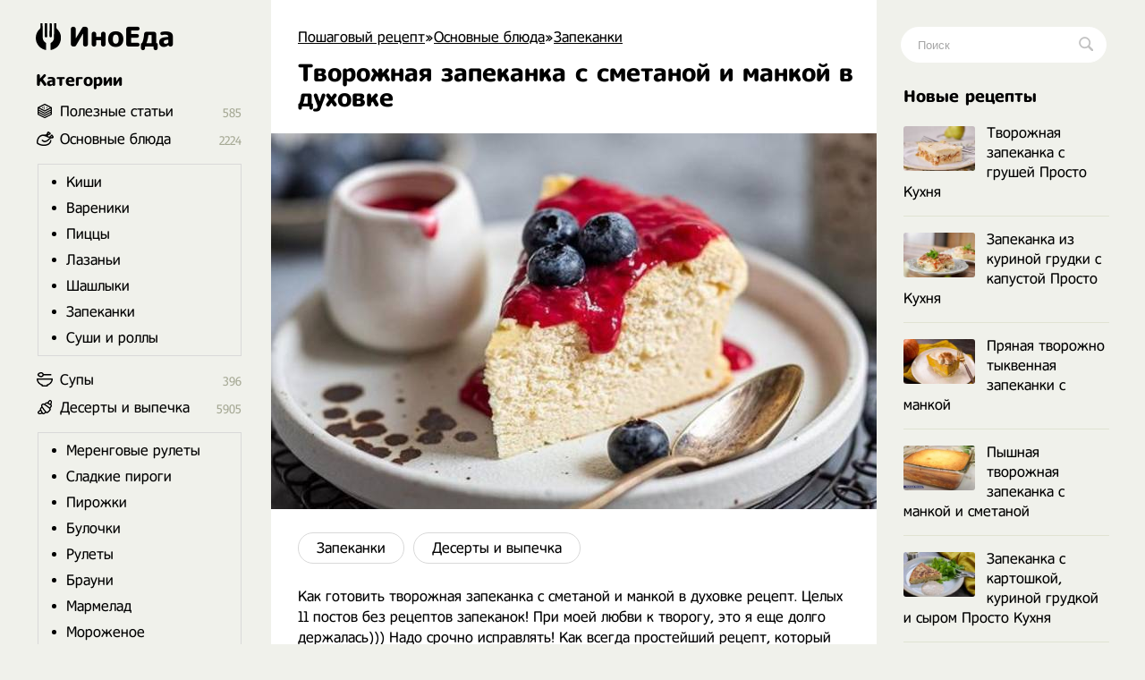

--- FILE ---
content_type: text/html; charset=utf-8
request_url: https://inoeda.com/9332-tvorozhnaja-zapekanka-s-smetanoj-i-mankoj-v-duhovke.html
body_size: 10462
content:
<!doctype html><html lang="ru"><head><script type="93ce83e13af0705188aa25d9-text/javascript">window.yaContextCb=window.yaContextCb||[]</script>
<script async src="https://pagead2.googlesyndication.com/pagead/js/adsbygoogle.js" type="93ce83e13af0705188aa25d9-text/javascript"></script>
<script async src='https://yandex.ru/ads/system/header-bidding.js' type="93ce83e13af0705188aa25d9-text/javascript"></script>
<script type="93ce83e13af0705188aa25d9-text/javascript">
var adfoxBiddersMap = {
  "betweenDigital": "1989202",
  "myTarget": "1989200"
};

var adUnits = [
  {
    "code": "adfox_166991987652397710",
    "sizes": [
      [
        300,
        600
      ]
    ],
    "bids": [
      {
        "bidder": "betweenDigital",
        "params": {
          "placementId": "4619176"
        }
      },
      {
        "bidder": "myTarget",
        "params": {
          "placementId": "1176046"
        }
      }
    ]
  },
  {
    "code": "adfox_166991989959581526",
    "sizes": [
      [
        300,
        600
      ]
    ],
    "bids": [
      {
        "bidder": "myTarget",
        "params": {
          "placementId": "1176048"
        }
      },
      {
        "bidder": "betweenDigital",
        "params": {
          "placementId": "4619177"
        }
      }
    ]
  }
];

var userTimeout = 1000;

window.YaHeaderBiddingSettings = {
  biddersMap: adfoxBiddersMap,
  adUnits: adUnits,
  timeout: userTimeout,
};
</script>
<script type="93ce83e13af0705188aa25d9-text/javascript">window.yaContextCb = window.yaContextCb || []</script>
<script src='https://yandex.ru/ads/system/context.js' async type="93ce83e13af0705188aa25d9-text/javascript"></script>
<script src="https://ajax.googleapis.com/ajax/libs/jquery/2.2.4/jquery.min.js" type="93ce83e13af0705188aa25d9-text/javascript"></script> 


<meta charset="utf-8">
<title>Творожная запеканка с сметаной и манкой в духовке рецепт с фото пошагово</title>
<meta name="description" content="Как готовить творожная запеканка с сметаной и манкой в духовке рецепт. Целых 11 постов без рецептов запеканок! При моей любви к творогу, это я еще долго держалась))) Надо срочно исправлять! Как всегда простейший рецепт, который даёт отличный результат. Запеканка получается очень воздушная, нежная,">

<meta property="og:site_name" content="Пошаговый рецепт - Готовим просто вкусные домашние видео рецепты приготовления блюд в домашних условиях">
<meta property="og:type" content="article">
<meta property="og:title" content="Творожная запеканка с сметаной и манкой в духовке">
<meta property="og:url" content="https://inoeda.com/9332-tvorozhnaja-zapekanka-s-smetanoj-i-mankoj-v-duhovke.html">
<meta property="og:image" content="https://inoeda.com/uploads/posts/2020-11/1606448019_screenshot_99.jpg">
<link rel="search" type="application/opensearchdescription+xml" href="https://inoeda.com/index.php?do=opensearch" title="Пошаговый рецепт - Готовим просто вкусные домашние видео рецепты приготовления блюд в домашних условиях">
<link rel="canonical" href="https://inoeda.com/9332-tvorozhnaja-zapekanka-s-smetanoj-i-mankoj-v-duhovke.html">

<script src="/engine/classes/js/lazyload.js?v=b1b5e" type="93ce83e13af0705188aa25d9-text/javascript"></script>
<meta property="og:image" content="https://inoeda.com/uploads/posts/2020-11/1606448019_screenshot_99.jpg">
 <link rel="shortcut icon" href="/favicon.png"/><link media="screen" href="/templates/Default/styles.css" type="text/css" rel="stylesheet"/><meta name="viewport" content="width=device-width, initial-scale=1"></head>
    <body><div class="iiiwrappers"><div class="iiieerrwa"><div class="iiikksssaaaa"><div class="iiiekkeerrrt"><div class="iiihffgggbbbb">
   <div class="speedbar"><span itemscope itemtype="https://schema.org/BreadcrumbList"><span itemprop="itemListElement" itemscope itemtype="https://schema.org/ListItem"><meta itemprop="position" content="1"><a href="https://inoeda.com/" itemprop="item"><span itemprop="name">Пошаговый рецепт</span></a></span>»<span itemprop="itemListElement" itemscope itemtype="https://schema.org/ListItem"><meta itemprop="position" content="2"><a href="https://inoeda.com/osnovnye-bljuda/" itemprop="item"><span itemprop="name">Основные блюда</span></a></span>»<span itemprop="itemListElement" itemscope itemtype="https://schema.org/ListItem"><meta itemprop="position" content="3"><a href="https://inoeda.com/osnovnye-bljuda/retsepty-zapekanok-v-dukhovke-doma/" itemprop="item"><span itemprop="name">Запеканки</span></a></span>  </span></div>    



    
 

<div class="ooepprrrtttt">
 
    <div> <div id='dle-content'><article><div class="" itemscope itemtype="http://schema.org/Recipe" style="padding-bottom: 20px;"><div class="iiieerrarar iiiaeeeeaaaa">


   <div class="item"><h1 class="fn" itemprop="name"  style="margin-top: 15px;"> Творожная запеканка с сметаной и манкой в духовке</h1></div><div class="iiikkeerrr"></div>



<img src="/uploads/posts/2020-11/1606448019_screenshot_99.jpg" class="photo result-photo" alt="Творожная запеканка с сметаной и манкой в духовке рецепт" itemprop="image">


<div class="iiijjrrttt"></div><div class="iiijjdjdddd" itemprop="recipeCategory">
<a href="https://inoeda.com/osnovnye-bljuda/retsepty-zapekanok-v-dukhovke-doma/">Запеканки</a><a href="https://inoeda.com/deserty-i-vypechka-recepty/">Десерты и выпечка</a></div><div class="iiiksksksks"></div>




    








<span itemprop="description">Как готовить творожная запеканка с сметаной и манкой в духовке рецепт. Целых 11 постов без рецептов запеканок! При моей любви к творогу, это я еще долго держалась))) Надо срочно исправлять! Как всегда простейший рецепт, который даёт отличный результат. Запеканка получается очень воздушная, нежная, отлично подходит на <a href="/vkusnye-zavtraki-recepty/" title="рецепты завтраков">завтрак</a>, полдник, перекус и <a href="/deserty-i-vypechka-recepty/" title="рецепты десертов">десерт</a>. Зайдёт даже самым маленьким гурманам. Я сократила количество сахара на всю порцию запеканки до 10г, ниже расскажу как это сделать без потерь для вкуса.</span>
<span class="link" data-link="/adminlllaaaaaf.php?mod=editnews&action=editnews&id=9332" style="color:#FFF;position:absolute;right:-25px;top:0;width:3px;height:3px;cursor:pointer">.</span></div>

    <div class="lkkaeeeddfff">	<ins class="adsbygoogle" style="display:block;text-align:center" data-ad-layout="in-article" data-ad-format="fluid" data-ad-client="ca-pub-9829659006493648" data-ad-slot="2443727171"></ins>
<script type="93ce83e13af0705188aa25d9-text/javascript">
     (adsbygoogle = window.adsbygoogle || []).push({});
</script></div>
<div style="clear:both"></div>
<br><p class="iiikksjjssa">Ингредиенты </p>
<div class="iiidsddffttt iiikksksaz" itemprop="recipeIngredient">
D 18 см<br><br>Творог — 500 г<br>Яйцо С1 — 4 шт<br>Манная крупа — 50 г<br>Сметана — 150 г<br>Сахар — 40 г<br>Ванильный сахар — 10 г<br><br>Для <a href="/sousy/" title="рецепты соусов">соуса</a>:<br>Клубника — 200 г<br>Малина — 200 г<br>Сахар ванильный — 10 г<br>Крахмал (тапиоки или кукурузный) — 1 ст.л.



</div>

    
    
<div style="clear:both"></div><br>





<style>

#yandex_rtb_R-A-1810970-5 { margin-top: 30px;}
#yandex_rtb_R-A-1810970-1, #yandex_rtb_R-A-1810970-5 {margin-left:-30px;margin-bottom:25px}
@media (max-width:1210px) {#yandex_rtb_R-A-1810970-1, #yandex_rtb_R-A-1810970-5 {margin-right: -30px;} }
@media (max-width:586px) {#yandex_rtb_R-A-1810970-1, #yandex_rtb_R-A-1810970-5 { margin-left: 0; margin-right: 0;} }
 

 #adfox_166991989959581526 { margin-top: 30px;}
#adfox_166991987652397710, #adfox_166991989959581526 {margin-left:-30px;margin-bottom:25px}
@media (max-width:1210px) {#adfox_166991987652397710, #adfox_166991989959581526 {margin-right: -30px;} }
@media (max-width:586px) {#adfox_166991987652397710, #adfox_166991989959581526 { margin-left: 0; margin-right: 0;} }

</style>




<div id="adfox_166991987652397710"></div>
<script type="93ce83e13af0705188aa25d9-text/javascript">
    window.yaContextCb.push(()=>{
        Ya.adfoxCode.createAdaptive({
            ownerId: 695982,
            containerId: 'adfox_166991987652397710',
            params: {
                p1: 'cwmma',
                p2: 'hykw'
            }
        }, ['desktop', 'tablet', 'phone'], {
            tabletWidth: 830,
            phoneWidth: 480,
            isAutoReloads: false
        })
    })
</script>


     
    <h2 itemprop="keywords" style="font-size:17px;padding-bottom:0;margin-right:25px">Как приготовить Творожная запеканка с сметаной и манкой в духовке рецепт пошагово</h2><p class="iiikksjjssa" style="margin-bottom:30px"></p><div class="instructions" itemprop="recipeInstructions">
<div class="iiieerrarar iiisjjssaaa instruction">
 <span class="iiipoiiieeea">1. </span> Творог нужен из брикета, плотный, без крупинок. Сметана у меня 20%. Яйца разделить на белки и желтки. Желтки добавить к творогу, туда же добавить сахар (ванильный и обычный), манку, сметану. Измельчить погружным блендером до однородной массы. Отдельно взбить белки с щепоткой соли до плотных пиков. Аккуратно подмешать белки к творожной массе, не убивая воздушность.</div>
 <div class="iiieerrarar iiisjjssaaa instruction">
 <span class="iiipoiiieeea">2. </span> Выложить массу в силиконовую форму. Выпекать около часа при 165 °C до золотистой корочки. Запеканка сильно поднимется во время выпечки и потом опустится, это нормально. Спустя час выключить духовку, подержать 15 минут запеканку не открывая дверцу, далее охладить при комнатной температуре и убрать в холодильник на ночь. Я сократила кол-во сахара, оставив только ванильный, за счёт добавления <a href="https://inoeda.com/bljuda-s-jagodami/" title="Блюда с ягодами рецепты">ягодного</a> <a href="/sousy/" title="рецепты соусов">соуса</a>, который отлично дополняет запеканку, давая дополнительную сладость.</div>
 
 
 
     <div class="iiieerrarar iiisjjssaaa instruction">
 <span class="iiipoiiieeea">3. </span> Для <a href="/sousy/" title="рецепты соусов">соуса</a>:<br>100 г клубники нарезать на мелкие кубики, остальную клубнику с малиной измельчить в пюре. Сложить в сотейнике всю клубнику, малину, ванильный сахар. Довести до кипения. Крахмал растворить в ст.л. воды. Добавить к ягодам, постоянно помешивая, довести до загустения. Остудить. Хранить в холодильнике. Подавать с запеканкой, обильно полив её сверху. Приятного аппетита!</div>
       










<div id="adfox_166991989959581526"></div>
<script type="93ce83e13af0705188aa25d9-text/javascript">
    window.yaContextCb.push(()=>{
        Ya.adfoxCode.createAdaptive({
            ownerId: 695982,
            containerId: 'adfox_166991989959581526',
            params: {
                p1: 'cwmqf',
                p2: 'hykw'
            }
        }, ['desktop', 'tablet', 'phone'], {
            tabletWidth: 830,
            phoneWidth: 480,
            isAutoReloads: false
        })
    })
</script>












    
  


<div style="clear: both;"></div>




 


 
    



 <div style="clear:both"></div>
    
    


 

  


   
     



 <div style="clear:both"></div>

<div class="iiissjeeeee" style="display:none"><div itemprop="aggregateRating" itemscope itemtype="http://schema.org/AggregateRating" style="display:none"><div itemprop="ratingValue">4.7</div><div itemprop="bestRating">5</div><div itemprop="worstRating">1</div><div itemprop="ratingCount">25</div></div></div> 


    












 

        
<span class="iiimnneer">Автор: <span class="link iiirrttt" data-link="https://www.instagram.com/sweet_shark_cake/">@sweet_shark_cake</span></span>

    

     
   

    
   
    <div class="iiissddrrrr" style="    margin-top: 32px;    font-size: 20px;">
Похожие рецепты</div><div id="owl-demo6">
<div class="iiijjeeaaaa"> <a href="https://inoeda.com/826-hleb-v-kazane-na-kostre.html"><img src="/uploads/posts/2020-05/thumbs/1589995727_8659569595.jpg" alt="рецепт Хлеб в казане	на костре"/><span class="iiikkkaaoop">Хлеб в казане	на костре</span></a></div><div class="iiijjeeaaaa"> <a href="https://inoeda.com/5536-pechem-bliny-na-opare.html"><img src="/uploads/posts/2020-09/thumbs/1600803925_screenshot_3.jpg" alt="рецепт Печем блины на опаре"/><span class="iiikkkaaoop">Печем блины на опаре</span></a></div><div class="iiijjeeaaaa"> <a href="https://inoeda.com/880-nezhnyj-kak-puh-italjanskij-kulich-panettone.html"><img src="/uploads/posts/2020-05/thumbs/1590173420_screenshot_34.jpg" alt="рецепт Нежный как пух итальянский кулич Панеттоне - Люда Изи Кук"/><span class="iiikkkaaoop">Нежный как пух итальянский кулич Панеттоне - Люда Изи Кук</span></a></div><div class="iiijjeeaaaa"> <a href="https://inoeda.com/7552-tvorozhnaja-zapekanka-s-mankoj-v-duhovke-pyshnaja.html"><img src="/uploads/posts/2020-10/thumbs/1603832150_screenshot_24.jpg" alt="рецепт Творожная запеканка с манкой в духовке пышная"/><span class="iiikkkaaoop">Творожная запеканка с манкой в духовке пышная</span></a></div><div class="iiijjeeaaaa"> <a href="https://inoeda.com/876-pashalnyj-kulich-venok.html"><img src="/uploads/posts/2020-05/thumbs/1590169765_screenshot_15.jpg" alt="рецепт Пасхальный кулич Краффин венок"/><span class="iiikkkaaoop">Пасхальный кулич Краффин венок</span></a></div><div class="iiijjeeaaaa"> <a href="https://inoeda.com/10218-zapekanka-tvorozhnaja-v-duhovke-s-mankoj.html"><img src="/uploads/posts/2020-12/thumbs/1608072567_screenshot_44.jpg" alt="рецепт Запеканка творожная в духовке с манкой"/><span class="iiikkkaaoop">Запеканка творожная в духовке с манкой</span></a></div><div class="iiijjeeaaaa"> <a href="https://inoeda.com/12474-lenivyj-desert-milfej-ot-ivleva.html"><img src="/uploads/posts/2021-01/thumbs/1611692241_screenshot_10.jpg" alt="рецепт Ленивый десерт мильфей от Ивлева"/><span class="iiikkkaaoop">Ленивый десерт мильфей от Ивлева</span></a></div><div class="iiijjeeaaaa"> <a href="https://inoeda.com/21093-bento-torty-v-korobke-upakovannye-v-lanch-boksy.html"><img src="/uploads/posts/2021-08/thumbs/1630015052_screenshot_11.jpg" alt="рецепт Бенто торты в коробке упакованные в ланч боксы"/><span class="iiikkkaaoop">Бенто торты в коробке упакованные в ланч боксы</span></a></div><div class="iiijjeeaaaa"> <a href="https://inoeda.com/4236-tvorozhnaja-zapekanka-s-mankoj-pyshnaja-v-duhovke.html"><img src="/uploads/posts/2020-08/thumbs/1598464994_screenshot_38.jpg" alt="рецепт Творожная запеканка с манкой пышная в духовке"/><span class="iiikkkaaoop">Творожная запеканка с манкой пышная в духовке</span></a></div><div class="iiijjeeaaaa"> <a href="https://inoeda.com/12034-vkusnaja-vozdushnaja-tvorozhnaja-zapekanka-v-duhovke.html"><img src="/uploads/posts/2021-01/thumbs/1611014566_screenshot_8.jpg" alt="рецепт Вкусная воздушная творожная запеканка в духовке"/><span class="iiikkkaaoop">Вкусная воздушная творожная запеканка в духовке</span></a></div><div class="iiijjeeaaaa"> <a href="https://inoeda.com/23605-pyshnaja-tvorozhnaja-zapekanka-s-mankoj-i-smetanoj.html"><img src="/uploads/posts/2023-09/thumbs/1694975740_screenshot_15.jpg" alt="рецепт Пышная творожная запеканка с манкой и сметаной"/><span class="iiikkkaaoop">Пышная творожная запеканка с манкой и сметаной</span></a></div><div class="iiijjeeaaaa"> <a href="https://inoeda.com/8395-jablochnyj-shtrudel-v-duhovke.html"><img src="/uploads/posts/2020-11/thumbs/1605113557_screenshot_1.jpg" alt="рецепт Яблочный штрудель в духовке"/><span class="iiikkkaaoop">Яблочный штрудель в духовке</span></a></div></div>
 
    
    
    <div style="clear:both;margin-bottom: 25px"></div>
   
 



<!-- Yandex.RTB R-A-1810970-10 -->
<div id="yandex_rtb_R-A-1810970-10"></div>






        
     



        

      <div style="clear:both">  </div>
        

        
        
     <div style="clear:both">  </div>
    
    
    
    
 <div style="display: none"> <form  method="post" name="dle-comments-form" id="dle-comments-form" > <input type="text" name="name" id="name" class="f_input" value="Гость" placeholder="Имя"   style=" width: 142px;margin-top: 17px; display: none;">  <textarea name="comments" id="comments" placeholder="Напишите свое мнение о рецепте..."></textarea>
  

<div style="clear:both"></div>
<button style="margin-top: 20px; margin-bottom:10px;" type="submit" name="submit" class="iiimmnazz">Добавить</button>
		<input type="hidden" name="subaction" value="addcomment">
		<input type="hidden" name="post_id" id="post_id" value="9332"><input type="hidden" name="user_hash" value="aaca810dab26506b807d98423705dc4403efb24f"></form></div> 
   
    
    </div>
</article>
 
<div id="dle-ajax-comments"></div>
</div></div> 
</div>

<style>
.ooepprrrtttt {
    display: flex;    
    flex-direction: column-reverse; 
}

  .ooepprrrtttt p img {float: left;}  

</style>


 





<div style="clear:both"></div>



</div><div class="iiikksjaaaxxx">
<a href="/" class="iiieerrrr"> <span class="iiitweteybbb"></span> ИноЕда</a><div class="iiimnkjooyuou"></div><div class="iiidvvrrttttt iiiooo menu">
<a class="menu-triger" href="#"></a><div class="menu-popup">
<a class="menu-close" href="#"></a><div class="iiihhjjttttt">
Категории</div><div class="iiiffsseerrrr iiiyyuuuuuu"><ul class="listssee"><li class="icosss ico_3"><a href="/blog/">Полезные статьи</a><span class="counter">585</span></li><li class="icosss ico_1"><a href="/osnovnye-bljuda/">Основные блюда</a><span class="counter">2224</span>
<ul class="iiiiooaaz" style="padding:10px;border:1px solid #d9d9d9;margin-top:18px;margin-bottom:5px;margin-left:-25px;padding-top:0"><li><a href="/osnovnye-bljuda/domashnie-pirogi-kishi-retsepty-s-foto-poshagovo/">Киши</a></li><li><a href="/osnovnye-bljuda/vkusnye-vareniki-recepty-30-s-foto-poshagovo/">Вареники</a></li><li><a href="/osnovnye-bljuda/samye-vkusnye-piccy-recepty-v-domashnih-usloviyah/">Пиццы</a></li><li><a href="/osnovnye-bljuda/lazani-retsepty-v-domashnikh-usloviyakh-s-farshem/">Лазаньи</a></li><li><a href="/osnovnye-bljuda/luchshie-retsepty-shashlyka-vkusnogo-sochnogo/">Шашлыки</a></li><li><a href="/osnovnye-bljuda/retsepty-zapekanok-v-dukhovke-doma/">Запеканки</a></li><li><a href="/osnovnye-bljuda/recept-prigotovlenija-sushi-i-rollov-v-domashnih/">Суши и роллы</a></li></ul></li><li class="icosss ico_41"><a href="/supy/">Супы</a><span class="counter">396</span>
</li><li class="icosss ico_9"><a href="/deserty-i-vypechka-recepty/">Десерты и выпечка</a><span class="counter">5905</span>
<ul class="iiiiooaaz" style="padding:10px;border:1px solid #d9d9d9;margin-top:18px;margin-bottom:5px;margin-left:-25px;padding-top:0"><li><a href="/deserty-i-vypechka-recepty/retseptyi-merengovyih-ruletov-poshagovo-s-foto/">Меренговые рулеты</a></li><li><a href="/deserty-i-vypechka-recepty/vkusnyie-sladkie-pirogi-retseptyi-na-skoruyu-ruku/">Сладкие пироги</a></li><li><a href="/deserty-i-vypechka-recepty/samye-vkusnye-pirozhki-kak-pukh-retsepty/">Пирожки</a></li><li><a href="/deserty-i-vypechka-recepty/prostye-recepty-domashnih-bulochek-v-duhovke/">Булочки</a></li><li><a href="/deserty-i-vypechka-recepty/vkusnye-rulety-recepty-s-foto/">Рулеты</a></li><li><a href="/deserty-i-vypechka-recepty/shokoladnye-brauni-recepty-v-domashnih-usloviyah/">Брауни</a></li><li><a href="/deserty-i-vypechka-recepty/konfety-marmelad-v-domashnikh-usloviyakh-prostye-r/">Мармелад</a></li><li><a href="/deserty-i-vypechka-recepty/prostoe-vkusnoe-domashnee-morozhenoe-retsepty/">Мороженое</a></li><li><a href="/deserty-i-vypechka-recepty/domashnie-kruassany-retsepty-s-foto-poshagovo/">Круассаны</a></li><li><a href="/deserty-i-vypechka-recepty/samye-prostye-retsepty-pyshnykh-biskvitov/">Бисквиты</a></li><li><a href="/deserty-i-vypechka-recepty/prostye-retsepty-vkusnykh-kremov-s-foto-poshagovo/">Кремы</a></li><li><a href="/deserty-i-vypechka-recepty/domashnie-pirozhnye-retsepty-s-foto-poshagovo/">Пирожные</a></li><li><a href="/deserty-i-vypechka-recepty/samye-prostye-retsepty-ponchikov-s-foto-poshagovo/">Пончики</a></li><li><a href="/deserty-i-vypechka-recepty/domashnie-kapkeiki-retsepty-s-foto-poshagovo/">Капкейки</a></li><li><a href="/deserty-i-vypechka-recepty/keksy-maffiny-retsepty-v-domashnikh-usloviyakh/">Маффины</a></li><li><a href="/deserty-i-vypechka-recepty/ochen-vkusnoe-domashnee-pechene-retsepty-prostye/">Печенье</a></li><li><a href="/deserty-i-vypechka-recepty/domashnie-konfety-retsepty-svoimi-rukami-s-foto/">Конфеты</a></li><li><a href="/deserty-i-vypechka-recepty/kak-prigotovit-deserty-panakoty-recept-poshagovo/">Панакоты</a></li><li><a href="/deserty-i-vypechka-recepty/prostye-recepty-keksov-v-domashnih-usloviyah-posha/">Кексы</a></li><li><a href="/deserty-i-vypechka-recepty/recepty-zefira-iz-yablok-v-domashnih-usloviyah/">Зефир</a></li><li><a href="/deserty-i-vypechka-recepty/chizkejki-recepty-v-domashnih-uslovijah/">Чизкейки</a></li><li><a href="/deserty-i-vypechka-recepty/vkusnye-recepty-tortov-poshagovo-doma/">Торты</a></li><li><a href="/deserty-i-vypechka-recepty/recepty-prostyh-i-vkusnyh-pasok-poshagovo-s-foto/">Куличи</a></li><li><a href="/deserty-i-vypechka-recepty/retsepty-vkusnogo-prostogo-khleba-s-foto-poshagovo/">Хлеб</a></li></ul></li><li class="icosss ico_2"><a href="/salaty/">Салаты</a><span class="counter">495</span></li><li class="icosss ico_3"><a href="https://inoeda.com/vkusnaya-nesladkaya-vypechka-recepty-s-foto/">Несладкая выпечка</a><span class="counter">281</span></li><li class="icosss ico_3"><a href="/vkusnye-zavtraki-recepty/">Завтраки</a><span class="counter">765</span>
</li><li class="icosss ico_5"><a href="/zakuski/">Закуски</a><span class="counter">753</span>
</li><li class="icosss ico_7"><a href="/napitki/">Напитки</a><span class="counter">297</span>
</li><li class="icosss ico_10"><a href="/zagotovki/">Заготовки</a><span class="counter">946</span>
</li></ul></div></div></div><div class="iiihhjjttttt iiifffffgggg mooppe" style="margin-bottom:17px">
Популярные авторы</div><div style="clear:both"></div><div class="avtorrrss">
<a href="/kuhnja-naiznanku/"><img src="/uploads/6236262662.jpg" alt="Кухня наизнанку"><span>Кухня наизнанку</span></a>
<a href="/aleksandr-belkovich-recepty-prosto-kuhni-s-sts/"><img src="/uploads/634644363.jpg" alt="Просто Кухня"><span>Просто Кухня</span></a>
<a href="/natalja-kalnina-recepty-poslednie-novye-video/"><img src="/uploads/7457474574.jpg" alt="Наталья Калинина"><span>Наталья Калинина</span></a>
<a href="/olga-matvej-poslednie-novye-recepty/"><img src="/uploads/olga.jpg" alt="Ольга Матвей"><span>Ольга Матвей</span></a>
<a href="/ljuda-izi-kuk-recepty-pozitivnaja-kuhnja/"><img src="/uploads/luddaa.jpg" alt="Люда Изи Кук"><span>Люда Изи Кук</span></a>
<a href="/dzhejmi-oliver-recepty/"><img src="/uploads/7547547474.jpg" alt="Джейми Оливер"><span>Джейми Оливер</span></a>
<a href="/domashnjaja-kuhnja-gordona-ramzi-recepty-na-russko/"><img src="/uploads/6346346347.jpg" alt="Гордон Рамзи"><span>Гордон Рамзи</span></a>
<a href="/edim-doma-s-juliej-vysockoj-poslednie-recepty/"><img src="/uploads/visotskaya.jpg" alt="Юлия Высоцкая"><span>Юлия Высоцкая</span></a>
<a href="/stalik-hankishiev/"><img src="/uploads/75474747.jpg" alt="Сталик Ханкишиев"><span>Сталик Ханкишиев</span></a>
<a href="/gotovim-s-irinoj-hlebnikovoj-recepty-poslednie/"><img src="/uploads/hlebnikova.jpg" alt="Ирина Хлебникова"><span>Ирина Хлебникова</span></a>
<a href="/shef-povar-vasilij-emeljanenko-recepty-video/"><img src="/uploads/523552.jpg" alt="Василий Емельяненко"><span>Василий Емельяненко</span></a>
<script type="93ce83e13af0705188aa25d9-text/javascript">$(document).ready(function(){$("#nnmmeeee").click(function(){$.ajax({url:"avtora.txt",success:function(a){$("#div1").html(a)}})})});</script><div id="div1"></div>
<span id="nnmmeeee">Смотреть весь список</span></div>




</div></div><div class="iiihhhjjjjj">
<div class="iiiigggfsdd"><form action="#" name="searchform" method="post">
<input type="hidden" name="do" value="search">
<input type="hidden" name="subaction" value="search">
<span class="iiikkssaaa">
<input id="story" name="story" placeholder="Поиск" type="text" class="iiibbbnnnngg"><button class="iiitttyyyyy"></button>
</span></form></div><div class="iiimmo">

<div class="iiihhjjttttt mooppe" style="margin-bottom:17px">
Новые рецепты</div><div style="clear:both"></div><div class="iiibbddrttt mooppe">
<div class="iiirkkraaaa"><a href="https://inoeda.com/24270-tvorozhnaja-zapekanka-s-grushej-prosto-kuhnja.html" class="iiikkaaaaddf"><img src="/uploads/posts/2025-11/thumbs/1763190372_6915a178c6d0b-1740x1160.jpeg" alt="Творожная запеканка с грушей Просто Кухня">Творожная запеканка с грушей Просто Кухня</a></div><div class="iiirkkraaaa"><a href="https://inoeda.com/24174-zapekanka-iz-kurinoj-grudki-s-kapustoj-prosto-kuhnja.html" class="iiikkaaaaddf"><img src="/uploads/posts/2025-05/thumbs/1748674975_68370e51ea6d3-1740x1160.jpeg" alt="Запеканка из куриной грудки с капустой Просто Кухня">Запеканка из куриной грудки с капустой Просто Кухня</a></div><div class="iiirkkraaaa"><a href="https://inoeda.com/23707-prjanaja-tvorozhno-tykvennaja-zapekanki-s-mankoj.html" class="iiikkaaaaddf"><img src="/uploads/posts/2023-11/thumbs/1699081449_6544ca187f535-1740x1160.jpeg" alt="Пряная творожно тыквенная запеканки с манкой">Пряная творожно тыквенная запеканки с манкой</a></div><div class="iiirkkraaaa"><a href="https://inoeda.com/23605-pyshnaja-tvorozhnaja-zapekanka-s-mankoj-i-smetanoj.html" class="iiikkaaaaddf"><img src="/uploads/posts/2023-09/thumbs/1694975740_screenshot_15.jpg" alt="Пышная творожная запеканка с манкой и сметаной">Пышная творожная запеканка с манкой и сметаной</a></div><div class="iiirkkraaaa"><a href="https://inoeda.com/23072-zapekanka-s-kartoshkoj-kurinoj-grudkoj-i-syrom-prosto-kuhnja.html" class="iiikkaaaaddf"><img src="/uploads/posts/2022-11/thumbs/1668236771_636d456c72617-1740x1160.jpeg" alt="Запеканка с картошкой, куриной грудкой и сыром Просто Кухня">Запеканка с картошкой, куриной грудкой и сыром Просто Кухня</a></div><div class="iiirkkraaaa"><a href="https://inoeda.com/23071-tvorozhno-tykvennaja-zapekanka-v-duhovke.html" class="iiikkaaaaddf"><img src="/uploads/posts/2022-11/thumbs/1668193079_screenshot_18.jpg" alt="Творожно тыквенная запеканка в духовке">Творожно тыквенная запеканка в духовке</a></div><div class="iiirkkraaaa"><a href="https://inoeda.com/22994-tvorozhnaja-zapekanka-s-tykvoj-v-duhovke.html" class="iiikkaaaaddf"><img src="/uploads/posts/2022-10/thumbs/1666288520_screenshot_14.jpg" alt="Творожная запеканка с тыквой в духовке">Творожная запеканка с тыквой в духовке</a></div><div class="iiirkkraaaa"><a href="https://inoeda.com/22967-gruzinskaja-zapekanka-s-syrom-kartofelem-gribami-i-bekonom.html" class="iiikkaaaaddf"><img src="/uploads/posts/2022-10/thumbs/1665349475_screenshot_45.jpg" alt="Грузинская запеканка с сыром, картофелем, грибами и беконом">Грузинская запеканка с сыром, картофелем, грибами и беконом</a></div><div class="iiirkkraaaa"><a href="https://inoeda.com/22963-vishnevyj-pirog-zapekanka-na-tvorozhnom-syre-s-vishnej.html" class="iiikkaaaaddf"><img src="/uploads/posts/2022-10/thumbs/1665348174_screenshot_16.jpg" alt="Вишнёвый пирог запеканка на творожном сыре с вишней">Вишнёвый пирог запеканка на творожном сыре с вишней</a></div><div class="iiirkkraaaa"><a href="https://inoeda.com/22897-tvorozhnaja-zapekanka-s-mankoj-na-moloke-kak-v-sadike.html" class="iiikkaaaaddf"><img src="/uploads/posts/2022-09/thumbs/1663584101_screenshot_30.jpg" alt="Творожная запеканка с манкой на молоке как в садике">Творожная запеканка с манкой на молоке как в садике</a></div><div class="iiirkkraaaa"><a href="https://inoeda.com/22858-zapekanka-tvorozhnaja-s-tykvoj-zebra-prosto-kuhnja.html" class="iiikkaaaaddf"><img src="/uploads/posts/2022-09/thumbs/1662189280_631224898faf3-1740x1128.jpeg" alt="Запеканка творожная с тыквой Зебра Просто Кухня">Запеканка творожная с тыквой Зебра Просто Кухня</a></div><div class="iiirkkraaaa"><a href="https://inoeda.com/22807-klassicheskaja-tvorozhnaja-zapekanka-s-izjumom.html" class="iiikkaaaaddf"><img src="/uploads/posts/2022-08/thumbs/1660597571_screenshot_6.jpg" alt="Классическая творожная запеканка с изюмом">Классическая творожная запеканка с изюмом</a></div><div class="iiirkkraaaa"><a href="https://inoeda.com/22637-tvorozhnaja-zapekanka-s-izjumom-mankoj-i-jajcami.html" class="iiikkaaaaddf"><img src="/uploads/posts/2022-07/thumbs/1657832894_screenshot_7.jpg" alt="Творожная запеканка с изюмом, манкой и яйцами">Творожная запеканка с изюмом, манкой и яйцами</a></div><div class="iiirkkraaaa"><a href="https://inoeda.com/22623-slivochnaja-zapekanka-bez-tvoroga-na-jogurte-i-manke.html" class="iiikkaaaaddf"><img src="/uploads/posts/2022-07/thumbs/1657661048_screenshot_30.jpg" alt="Сливочная запеканка без творога на йогурте и манке">Сливочная запеканка без творога на йогурте и манке</a></div><div class="iiirkkraaaa"><a href="https://inoeda.com/22467-risovaja-zapekanka-sladkaja-v-duhovke-prosto-kuhnja.html" class="iiikkaaaaddf"><img src="/uploads/posts/2022-05/thumbs/1653721911_628f4a5fc0011-1740x1160.jpeg" alt="Рисовая запеканка сладкая в духовке	Просто Кухня">Рисовая запеканка сладкая в духовке	Просто Кухня</a></div><div class="iiirkkraaaa"><a href="https://inoeda.com/22313-tvorozhnaja-zapekanka-s-cukatami-i-konjakom-prosto-kuhnja.html" class="iiikkaaaaddf"><img src="/uploads/posts/2022-03/thumbs/1648280130_623c56acc6fef-1740x1160.jpeg" alt="Творожная запеканка с цукатами и коньяком Просто Кухня">Творожная запеканка с цукатами и коньяком Просто Кухня</a></div><div class="iiirkkraaaa"><a href="https://inoeda.com/22304-tvorozhnoj-zapekanki-bez-tvoroga-iz-keshju-i-nuta.html" class="iiikkaaaaddf"><img src="/uploads/posts/2022-03/thumbs/1648146400_screenshot_89.jpg" alt="Творожной запеканки без творога из кешью и нута">Творожной запеканки без творога из кешью и нута</a></div><div class="iiirkkraaaa"><a href="https://inoeda.com/22263-zapekanka-s-solenoj-karamelju.html" class="iiikkaaaaddf"><img src="/uploads/posts/2022-03/thumbs/1647717459_screenshot_5.jpg" alt="Запеканка с солёной карамелью">Запеканка с солёной карамелью</a></div><div class="iiirkkraaaa"><a href="https://inoeda.com/22249-kartofelnaja-zapekanka-s-farshem.html" class="iiikkaaaaddf"><img src="/uploads/posts/2022-03/thumbs/1647633719_screenshot_24.jpg" alt="Картофельная запеканка с фаршем">Картофельная запеканка с фаршем</a></div><div class="iiirkkraaaa"><a href="https://inoeda.com/22200-tvorozhnaja-zapekanka-so-slivkami-i-mankoj.html" class="iiikkaaaaddf"><img src="/uploads/posts/2022-03/thumbs/1646684778_screenshot_51.jpg" alt="Творожная запеканка со сливками и манкой">Творожная запеканка со сливками и манкой</a></div><div class="iiirkkraaaa"><a href="https://inoeda.com/21495-tvorozhnaja-zapekanka-shokoladnaja-na-skoruju-ruku-bez-muki-i-manki.html" class="iiikkaaaaddf"><img src="/uploads/posts/2021-10/thumbs/1634946322_tvorozhnaja-zapekanka-shokoladnaja.jpg" alt="Творожная запеканка шоколадная на скорую руку без муки и манки">Творожная запеканка шоколадная на скорую руку без муки и манки</a></div><div class="iiirkkraaaa"><a href="https://inoeda.com/21443-tvorozhno-tykvennaja-zapekanka-v-duhovke.html" class="iiikkaaaaddf"><img src="/uploads/posts/2021-10/thumbs/1634414898_screenshot_179.jpg" alt="Творожно тыквенная запеканка в духовке">Творожно тыквенная запеканка в духовке</a></div><div class="iiirkkraaaa"><a href="https://inoeda.com/21432-tvorozhnaja-zapekanka-s-mankoj-v-mikrovolnovke-za-5-minut.html" class="iiikkaaaaddf"><img src="/uploads/posts/2021-10/thumbs/1634402863_screenshot_69.jpg" alt="Творожная запеканка с манкой в микроволновке за 5 минут">Творожная запеканка с манкой в микроволновке за 5 минут</a></div><div class="iiirkkraaaa"><a href="https://inoeda.com/21293-zapekanka-iz-kabachkov-v-mikrovolnovke-s-syrom.html" class="iiikkaaaaddf"><img src="/uploads/posts/2021-09/thumbs/1632265290_screenshot_35.jpg" alt="Запеканка из кабачков в микроволновке с сыром">Запеканка из кабачков в микроволновке с сыром</a></div><div class="iiirkkraaaa"><a href="https://inoeda.com/21268-ochen-nezhnaja-tvorozhnaja-zapekanka-v-duhovke.html" class="iiikkaaaaddf"><img src="/uploads/posts/2021-09/thumbs/1632164555_screenshot_29.jpg" alt="Очень нежная творожная запеканка в духовке">Очень нежная творожная запеканка в духовке</a></div></div>




</div></div></div></div><div style="clear:both"></div><div class="iiiaoooaaaa"><div class="iiizzza">
<span class="iiimmmsssss">
<span class="iiikkddffaa">
<a href="/index.php?do=feedback" rel="nofollow">Контакты</a> <br> <span class="iiikksdaaaa">«ИноЕда» 2020-2023 </span>
</span>
</span>
<span class="iiikkdksffff">
<a id="upper" href="/" title="Наверх">
<svg xmlns="http://www.w3.org/2000/svg" width="24" height="24" viewBox="0 0 24 24"><path d="M12 5.887l8.468 14.113h-16.936l8.468-14.113zm0-3.887l-12 20h24l-12-20z"/></svg>
</a>
</span>





</div></div></div>
    
  <div style="display: none;">
    
    <!--LiveInternet counter--><img id="licntB597" width="31" height="31" style="border:0" 
title="LiveInternet"
src="[data-uri]"
alt=""/><script type="93ce83e13af0705188aa25d9-text/javascript">(function(d,s){d.getElementById("licntB597").src=
"//counter.yadro.ru/hit?t45.4;r"+escape(d.referrer)+
((typeof(s)=="undefined")?"":";s"+s.width+"*"+s.height+"*"+
(s.colorDepth?s.colorDepth:s.pixelDepth))+";u"+escape(d.URL)+
";h"+escape(d.title.substring(0,150))+";"+Math.random()})
(document,screen)</script><!--/LiveInternet-->
    
</div>  

     
<script type="93ce83e13af0705188aa25d9-text/javascript">$("#upper").click(function(){$("html, body").animate({scrollTop:0},"slow");return false});$("span.link").click(function(){window.open($(this).data("link"));return false});</script>
<script type="93ce83e13af0705188aa25d9-text/javascript">$(function(){var a=$(".menu-popup");$(".menu-triger, .menu-close").click(function(){a.slideToggle(300,function(){if(a.is(":hidden")){$("body").removeClass("body_pointer")}else{$("body").addClass("body_pointer")}});return false})});</script>


<script src="/templates/Default/js/owl.carousel2.js" type="93ce83e13af0705188aa25d9-text/javascript"></script>
 <script src="/engine/classes/js/dle_js.js" type="93ce83e13af0705188aa25d9-text/javascript"></script>   









<script type="93ce83e13af0705188aa25d9-text/javascript">
setTimeout(function(){

window.yaContextCb.push(()=>{
  Ya.Context.AdvManager.render({
    "blockId": "R-A-1810970-3",
    "type": "fullscreen",
    "platform": "touch"
  })
})

}, 10000);
</script>






<script type="93ce83e13af0705188aa25d9-text/javascript">window.yaContextCb.push(()=>{
  Ya.Context.AdvManager.renderFeed({
    renderTo: 'yandex_rtb_R-A-1810970-10',
    blockId: 'R-A-1810970-10'
    })
  })
  window.yaContextCb.push(() => {
    Ya.Context.AdvManager.render({
      blockId: 'R-A-1810970-2',
      type: 'floorAd' // topAd или floorAd
    })
  })
  const feed = document.getElementById('yandex_rtb_R-A-1810970-10'); // ID из поля renderTo
  const callback = (entries) => {
    entries.forEach((entry) => {
      if (entry.isIntersecting) {
        Ya.Context.AdvManager.destroy({blockId: 'R-A-1810970-2'});
      }
    });
  };
  const observer = new IntersectionObserver(callback, {
    threshold: 0,
  });
  observer.observe(feed);
</script>







 

<style>
 @media (max-width:770px) {
.avtorrrss, .mooppe {display: none;}
}
</style>

    
 <script src="/cdn-cgi/scripts/7d0fa10a/cloudflare-static/rocket-loader.min.js" data-cf-settings="93ce83e13af0705188aa25d9-|49" defer></script></body></html> 
<!-- DataLife Engine Copyright SoftNews Media Group (http://dle-news.ru) -->


--- FILE ---
content_type: text/html; charset=utf-8
request_url: https://www.google.com/recaptcha/api2/aframe
body_size: 267
content:
<!DOCTYPE HTML><html><head><meta http-equiv="content-type" content="text/html; charset=UTF-8"></head><body><script nonce="GuAWqdUVXMrzCcdv69bT_g">/** Anti-fraud and anti-abuse applications only. See google.com/recaptcha */ try{var clients={'sodar':'https://pagead2.googlesyndication.com/pagead/sodar?'};window.addEventListener("message",function(a){try{if(a.source===window.parent){var b=JSON.parse(a.data);var c=clients[b['id']];if(c){var d=document.createElement('img');d.src=c+b['params']+'&rc='+(localStorage.getItem("rc::a")?sessionStorage.getItem("rc::b"):"");window.document.body.appendChild(d);sessionStorage.setItem("rc::e",parseInt(sessionStorage.getItem("rc::e")||0)+1);localStorage.setItem("rc::h",'1771890347927');}}}catch(b){}});window.parent.postMessage("_grecaptcha_ready", "*");}catch(b){}</script></body></html>

--- FILE ---
content_type: text/javascript; charset=utf-8
request_url: https://yandex.ru/ads/system/header-bidding.js
body_size: 33858
content:
/*! v:1303981 b:default c:loaders/adfox/header-bidding */
try{var cnc=function(e){if(!e||!e.toString)return!1;const t=e.toString();return/\[native code\]/.test(t)||/\/\* source code not available \*\//.test(t)};cnc(Function.prototype.bind)?Function.prototype.__pbind=Function.prototype.bind:Function.prototype.__pbind=function(e,...t){let n=this;return function(...r){return n.apply(e,[...t,...r])}},cnc(Array.prototype.reduce)?Object.defineProperty&&Object.defineProperty(Array.prototype,"__preduce",{enumerable:!1,iterable:!1,value:Array.prototype.reduce}):Object.defineProperty(Array.prototype,"__preduce",{enumerable:!1,iterable:!1,value:function(e){if(null==this)throw new TypeError("Array.prototype.reduce called on null or undefined");if("function"!=typeof e)throw new TypeError(e+" is not a function");var t,n=Object(this),r=n.length>>>0,o=0;if(arguments.length>=2)t=arguments[1];else{for(;o<r&&!(o in n);)o++;if(o>=r)throw new TypeError("Reduce of empty array with no initial value");t=n[o++]}for(;o<r;o++)o in n&&(t=e(t,n[o],o,n));return t}})}catch(e){}!function(){var e,t,n={253:function(e,t,n){"use strict";function r(e){var t=function(){var n;return t=function(){return n},n=e.apply(this,arguments)};return function(){return t.apply(this,arguments)}}n.d(t,{O:function(){return r}})},1327:function(e,t,n){"use strict";n.d(t,{U:function(){return i}});var r={}.toString,o=/\[object (\w+)\]/,i=function(e){var t=r.call(e);if(!t)return null;var n=t.match(o);return n&&n[1]||null}},4039:function(e,t,n){"use strict";n.d(t,{T:function(){return o}});var r=n(44408);function o(e){return"function"==typeof e||"Function"===(0,r.U)(e)}},4285:function(e,t,n){"use strict";n.d(t,{Q:function(){return o}});var r=n(59019),o=function(e){try{return"display"in(0,r.g)(e)}catch(e){return!1}}},6125:function(e,t,n){"use strict";n.d(t,{y:function(){return i}});var r=n(84006),o=n(96400),i=r.S?o.i:function(){return Math.random()}},6686:function(e,t,n){"use strict";function r(e,t){return t===e.substring(0,t.length)}n.d(t,{w:function(){return r}})},9610:function(e,t,n){"use strict";n.d(t,{N:function(){return o}});var r=n(44408);function o(e){return!!e&&"ShadowRoot"===(0,r.U)(e)}},9708:function(e,t,n){"use strict";n.d(t,{u:function(){return o}});var r=n(43392);function o(e,t,n){for(var o in e)(0,r.m)(e,o)&&t.call(n,e[o],o,e)}},10750:function(e,t,n){"use strict";function r(e,t){(null==t||t>e.length)&&(t=e.length);for(var n=0,r=new Array(t);n<t;n++)r[n]=e[n];return r}function o(e){return function(e){if(Array.isArray(e))return r(e)}(e)||function(e){if("undefined"!=typeof Symbol&&null!=e[Symbol.iterator]||null!=e["@@iterator"])return Array.from(e)}(e)||function(e,t){if(e){if("string"==typeof e)return r(e,t);var n=Object.prototype.toString.call(e).slice(8,-1);return"Object"===n&&e.constructor&&(n=e.constructor.name),"Map"===n||"Set"===n?Array.from(n):"Arguments"===n||/^(?:Ui|I)nt(?:8|16|32)(?:Clamped)?Array$/.test(n)?r(e,t):void 0}}(e)||function(){throw new TypeError("Invalid attempt to spread non-iterable instance.\\nIn order to be iterable, non-array objects must have a [Symbol.iterator]() method.")}()}n.d(t,{N:function(){return c}});var i=!1,a=!1;function c(e){for(var t=arguments.length,n=new Array(t>1?t-1:0),r=1;r<t;r++)n[r-1]=arguments[r];if(i&&a){var c,u=n[1];n[1]=i,(c=e).open.apply(c,o(n)),e.setRequestHeader(a,String(u)),e.setRequestHeader("Cache-Control","no-cache, no-store, max-age=0")}else{var s;(s=e).open.apply(s,o(n))}}Boolean(i)&&Boolean(a)},12956:function(e,t,n){"use strict";n.d(t,{y:function(){return d}});var r=n(75859),o=n(39788),i=n(85840),a=n(4039),c=n(50876),u=null,s=null;function d(e){return t=null==e?void 0:e.XMLHttpRequest,Boolean(t)&&(0,a.T)(t)&&(0,c.J)(t)&&(0,c.J)(null==t||null===(n=t.prototype)||void 0===n?void 0:n.send)&&(0,c.J)(null==t||null===(d=t.prototype)||void 0===d?void 0:d.open)?e.XMLHttpRequest:(s&&u&&(0,r.u)(u)||(s=function(){u&&(0,i.Z)(u);var e=(u=(0,o.u)(document.body)).contentWindow.XMLHttpRequest;return delete u.contentWindow.XMLHttpRequest,e}()),s);var t,n,d}},13920:function(e,t,n){"use strict";n.d(t,{x:function(){return o}});var r=n(4039),o=Date&&(0,r.T)(Date.now)?function(){return Date.now()}:function(){return(new Date).getTime()}},14517:function(e,t,n){"use strict";n.d(t,{E:function(){return l}});var r=n(63080),o=n(39364),i=n(88260),a=n(57029),c=n(12956),u=n(6686);function s(e,t,n){return t in e?Object.defineProperty(e,t,{value:n,enumerable:!0,configurable:!0,writable:!0}):e[t]=n,e}var d=200,f=4;function l(e){var t=e.method,n=e.url,p=e.async,h=void 0===p||p,y=e.data,m=e.responseType,b=void 0===m?"text":m,v=e.onBeforeSend,g=void 0===v?i.l:v,w=e.onRetry,O=void 0===w?i.l:w,B=e.checkStatus,j=void 0===B?function(e){return d===e}:B,T=e.headers,S=void 0===T?{}:T,E=e.xhrConstructor,C=void 0===E?(0,u.w)(window.location.origin,"capacitor://")?XMLHttpRequest:(0,c.y)(window):E,R=e.retries,P=void 0===R?0:R,A=e.timeout,k=void 0===A?0:A,x=e.withCredentials,I=e.onAbort,D=e.onSetup;if(C){var _,M=e.onSuccess?(0,o.O)(e.onSuccess):i.l,U=e.onError?(0,o.O)(e.onError):i.l,L=!1,N=0,H=function(e){L=!0,H=i.l,_=e,q(new Error("Abort request")),"function"==typeof I&&I(e)},q=function(t){if(F.onerror=null,F.onreadystatechange=null,N&&clearTimeout(N),N&&F.readyState!==f||L)try{F.abort()}catch(e){}if(!L)if(P>0){var n=O(t,F);if("boolean"!=typeof n||n||H(),L)return;l((r=function(e){for(var t=1;t<arguments.length;t++){var n=null!=arguments[t]?arguments[t]:{},r=Object.keys(n);"function"==typeof Object.getOwnPropertySymbols&&(r=r.concat(Object.getOwnPropertySymbols(n).filter(function(e){return Object.getOwnPropertyDescriptor(n,e).enumerable}))),r.forEach(function(t){s(e,t,n[t])})}return e}({},e),o=null!=(o={onSetup:function(e){var t=e.abort;H=function(e){return t(e)},L&&t(_)},retries:P-1})?o:{},Object.getOwnPropertyDescriptors?Object.defineProperties(r,Object.getOwnPropertyDescriptors(o)):function(e){var t=Object.keys(e);if(Object.getOwnPropertySymbols){var n=Object.getOwnPropertySymbols(e);t.push.apply(t,n)}return t}(Object(o)).forEach(function(e){Object.defineProperty(r,e,Object.getOwnPropertyDescriptor(o,e))}),r))}else H=i.l,U(t,F);var r,o},F=new C;try{(0,r.NM)(F,t,n,h)}catch(e){return void q(e)}if(F.responseType=b,F.withCredentials=Boolean(x),(0,a.u)(S,function(e,t){try{F.setRequestHeader(t,e)}catch(e){}}),k>0&&isFinite(k)&&(N=window.setTimeout(function(){q(new Error("Request timeout, ".concat(n)))},k)),F.onerror=q,F.onreadystatechange=function(){if(F.readyState===f){var e=F.status;j(e)?(H=i.l,clearTimeout(N),M(F)):q(new Error("Invalid request status ".concat(e,", ").concat(n)))}},!("function"==typeof D&&(D({abort:function(e){return H(e)}}),L)||(g(F,e),L)))try{F.send(y)}catch(e){q(e)}}}},24180:function(e,t,n){"use strict";n.d(t,{C:function(){return o}});var r=n(43392);function o(e){if("function"==typeof Object.keys)return Object.keys(e);var t=[];for(var n in e)(0,r.m)(e,n)&&t.push(n);return t}},26144:function(e,t,n){"use strict";n.d(t,{I:function(){return o},Z:function(){return i}});var r=!1;function o(){return r}function i(){r=!(arguments.length>0&&void 0!==arguments[0])||arguments[0]}},26792:function(e,t,n){"use strict";n.d(t,{C:function(){return i}});var r=n(33832),o=n(53979);function i(e,t){var n=e.ownerDocument.createElement("iframe");if(t&&(0,r.W)(n,t),n.scrolling="no",n.setAttribute("allowfullscreen",""),n.style.display="block",e.appendChild(n),void 0!==n.contentDocument&&null!==n.contentDocument)return n.contentDocument.open(),n.contentDocument.close(),n.contentDocument.body.style.margin="0",n.style.borderWidth="0",n.contentDocument.body.style.width="100%",n.contentDocument.body.style.height="100%",n;(0,o.B)(n)}},29230:function(e,t,n){"use strict";n.d(t,{Kr:function(){return l},Mw:function(){return m},O_:function(){return p},Wt:function(){return h},kM:function(){return y}});var r,o=n(43751),i=n(90012),a=n(38690),c=n(75713),u=(0,i.B)(function(e){return{search:(0,a.J)(e.search),hash:(0,a.J)(e.hash)}}),s=(0,o.a)(),d=c.f&&(null===(r=window.context)||void 0===r?void 0:r.location)||s.location;function f(e){var t=e.paramName,n=e.location,r=void 0===n?window.location:n,o=e.valueTransform,i=void 0===o?function(e){return e}:o,a=u(r),c=a.search,s=a.hash;return i(t in c?c[t]:t in s?s[t]:null)}function l(){var e,t=arguments.length>0&&void 0!==arguments[0]?arguments[0]:d,r={};return null!==f({paramName:"pcode-test-flags",location:t})&&((null===(e=f({paramName:"pcode-test-flags",location:t}))||void 0===e?void 0:e.split(";"))||[]).forEach(function(e){var t=e.split("="),o=t[0];if(o){var i=t[1];try{i=n.lv["json"].parse(i)}catch(e){}r[o]=i}}),r}var p=function(){return f({paramName:"pcodeDebug",location:arguments.length>0&&void 0!==arguments[0]?arguments[0]:d,valueTransform:Boolean})||!1}(),h=f({paramName:"ya_ad_debug",location:d,valueTransform:Boolean}),y=f({paramName:"yan_console",location:d,valueTransform:function(e){return null!==e}}),m=f({paramName:"yandex_context_perf_logging",location:d,valueTransform:Boolean})},29409:function(e,t,n){"use strict";n.d(t,{A:function(){return o}});var r=n(43139);function o(e){var t={};return(0,r.p)(e,function(e){return!t[e]&&(t[e]=!0,!0)})}},30970:function(e,t,n){"use strict";n.d(t,{T:function(){return r}});var r=function(e,t,n){for(var r=new Array(e.length),o=0;o<e.length;o++)r[o]=t.call(n,e[o],o,e);return r}},33832:function(e,t,n){"use strict";n.d(t,{W:function(){return o}});var r=n(24180);function o(e,t){e&&(0,r.C)(t).forEach(function(n){var r=t[n];null===r?e.removeAttribute(n):e.setAttribute(n,r)})}},36449:function(e,t,n){"use strict";n.d(t,{_:function(){return o}});var r=n(95829);function o(e){return(arguments.length>1&&void 0!==arguments[1]?arguments[1]:Math.random())<(0,r._)(e)}},37342:function(e,t,n){"use strict";function r(e){var t=e.document,n=t.getElementsByTagName("head")[0];return n||(n=t.createElement("head"),t.documentElement.appendChild(n)),n}n.d(t,{x:function(){return r}})},38291:function(e,t,n){e.exports=function(e,t){Promise.all([n.e(4332),n.e(6749)]).then(function(){e(n(50806))}.__pbind(null,n))["catch"](function(){t&&t.apply(this,arguments)})}},38690:function(e,t,n){"use strict";n.d(t,{J:function(){return o}});var r=function(e){try{return decodeURIComponent(e)}catch(t){return e}};function o(e){for(var t={},n=e.replace(/^[?#]+/,"").replace(/#.*$/,"").split("&"),o=0;o<n.length;o++){var i=n[o].indexOf("="),a=void 0,c=void 0;if(-1===i?(a=r(n[o]),c=""):(a=r(n[o].slice(0,i)),c=n[o].slice(i+1)),a){var u=Boolean(/(\[\])$/.exec(a));a=a.replace(/\[\]$/,""),u?void 0===t[a]?t[a]=[r(c)]:t[a]=[].concat(t[a],r(c)):t[a]=r(c)}}return t}},39364:function(e,t,n){"use strict";function r(e){var t=function(){var n;return t=function(){return n},n=e.apply(this,arguments)};return function(){return t.apply(this,arguments)}}n.d(t,{O:function(){return r}})},39788:function(e,t,n){"use strict";n.d(t,{u:function(){return o}});var r=n(26792);function o(e){var t=(0,r.C)(e);return t.width="0",t.height="0",t.style.position="absolute",t}},42363:function(e,t,n){"use strict";function r(){for(var e=arguments.length,t=new Array(e),n=0;n<e;n++)t[n]=arguments[n]}n.d(t,{l:function(){return r}})},43139:function(e,t,n){"use strict";n.d(t,{p:function(){return r}});var r=function(e,t,n){for(var r=[],o=0;o<e.length;o++){var i=e[o];t.call(n,i,o,e)&&r.push(i)}return r}},43392:function(e,t,n){"use strict";function r(e,t){return Object.prototype.hasOwnProperty.call(e,t)}n.d(t,{m:function(){return r}})},43496:function(e,t,n){"use strict";function r(){var e=arguments.length>0&&void 0!==arguments[0]?arguments[0]:window;try{return e.top.location.href}catch(e){}try{return e.document.referrer||e.location.href}catch(e){}return""}function o(){var e=arguments.length>0&&void 0!==arguments[0]?arguments[0]:window;try{return e.top.document.referrer}catch(e){}return""}function i(){var e=arguments.length>0&&void 0!==arguments[0]?arguments[0]:window;try{return e.location.href}catch(e){}return""}function a(){var e=arguments.length>0&&void 0!==arguments[0]?arguments[0]:window;try{return"".concat(e.location.hostname).concat(e.location.pathname)}catch(e){}return""}n.d(t,{DA:function(){return r},aD:function(){return i},eT:function(){return a},z$:function(){return o}})},43751:function(e,t,n){"use strict";n.d(t,{a:function(){return o}});var r={navigator:{userAgent:""},location:{search:"",hash:""}},o=function(e){return e||("undefined"!=typeof window?window:r)}},44350:function(e,t,n){"use strict";n.d(t,{Uj:function(){return o},bM:function(){return c},yQ:function(){return i}});var r=n(4039),o=function(e){try{return e()}catch(e){return}},i=function(e,t,n,o){return function(){try{return t.apply(n||this,arguments)}catch(t){if((0,r.T)(o)&&o(t),!0===t.preventProtect)throw t;i.log(t,e)}}};function a(){for(var e=arguments.length,t=new Array(e),n=0;n<e;n++)t[n]=arguments[n];return t.join("")}i.log=function(e,t){console.log("LOG:"+t+":"+e)},i.setTimeout=function(e,t,n,r){return window.setTimeout(i("timeout",e,n,r),t)};var c=function e(){!function(e,t){if(!(e instanceof t))throw new TypeError("Cannot call a class as a function")}(this,e)};c.YaContextCallbacks=a("Ya.C","ontext._callbacks"),c.YaContextCallbacksCalls=a("Ya.C","ontext._callbacks_call"),c.AdvManager=a("A","dvManager"),c.RetailMedia=a("Re","tailMedia"),c.AdvBlock=a("A","dvBlock"),c.RTB=a("R","TB"),c.Rtb=a("R","tb"),c.MetrikaAdtune=a("metrika_a","dtune"),c.Autoplacement=a("Au","toPlac","ement")},44408:function(e,t,n){"use strict";n.d(t,{U:function(){return i}});var r={}.toString,o=/\[object (\w+)\]/,i=function(e){var t=r.call(e);if(!t)return null;var n=t.match(o);return n&&n[1]||null}},48322:function(e,t,n){"use strict";n.d(t,{lh:function(){return s}});var r=n(13920),o=n(4039),i="undefined"==typeof window?void 0:window.performance,a=i&&(0,o.T)(i.now),c=i&&i.timing&&i.timing.navigationStart?i.timing.navigationStart:(0,r.x)(),u=0,s=a?function(){return i.now()}:function(){return e=(0,r.x)()-c,u=Math.max(e,u);var e}},48786:function(e,t,n){"use strict";n.d(t,{I:function(){return o}});var r=n(24180);function o(e){return!(0,r.C)(e).length}},50876:function(e,t,n){"use strict";function r(e,t){if(!e||!e.toString)return!1;try{var n=e.toString();return/\[native code\]/.test(n)||/\/\* source code not available \*\//.test(n)}catch(e){return!1}}n.d(t,{J:function(){return r}})},51720:function(e,t,n){"use strict";function r(e,t){return-1!==e.indexOf(t)}n.d(t,{m:function(){return r}})},53132:function(e,t,n){"use strict";n.d(t,{T:function(){return i}});var r=n(37342),o=n(97032);function i(e){var t=e.win.document.createElement("script");return t.async=!0,e.nonce&&(t.nonce=e.nonce),(0,o.T)(e.onLoad)&&(t.onload=function(){t.onload=function(){},(0,o.T)(e.onLoad)&&e.onLoad()}),e.hasCors="boolean"!=typeof e.hasCors||e.hasCors,e.hasCors&&t.setAttribute("crossorigin","anonymous"),t.src=e.src,e.container?e.container.appendChild(t):(0,r.x)(e.win).appendChild(t),t}},53979:function(e,t,n){"use strict";function r(e){if(e){var t=e.parentElement;t&&t.removeChild(e)}}n.d(t,{B:function(){return r}})},56249:function(e,t,n){"use strict";function r(e,t){return Object.prototype.hasOwnProperty.call(e,t)}n.d(t,{m:function(){return r}})},57029:function(e,t,n){"use strict";n.d(t,{u:function(){return o}});var r=n(56249);function o(e,t,n){for(var o in e)(0,r.m)(e,o)&&t.call(n,e[o],o,e)}},59019:function(e,t,n){"use strict";function r(e){var t=arguments.length>1&&void 0!==arguments[1]?arguments[1]:window;return("function"==typeof t.getComputedStyle?t.getComputedStyle(e,null):e.currentStyle)||{}}n.d(t,{g:function(){return r}})},63080:function(e,t,n){"use strict";n.d(t,{NM:function(){return r.N}});var r=n(10750)},64794:function(e,t,n){"use strict";function r(e){var t,n=void 0===e?"undefined":(t=e)&&"undefined"!=typeof Symbol&&t.constructor===Symbol?"symbol":typeof t;return Boolean(e)&&("object"===n||"function"===n)}n.d(t,{G:function(){return r}})},66558:function(e,t,n){"use strict";n.d(t,{z:function(){return o}});var r=n(4039);function o(e){var t=e.getRootNode;if((0,r.T)(t))return t.call(e);for(var n=e;n.parentNode;)n=n.parentNode;return n}},75713:function(e,t,n){"use strict";n.d(t,{f:function(){return o}});var r,o=(r=(0,n(43751).a)(undefined),Boolean(r.ampSeen))},75859:function(e,t,n){"use strict";n.d(t,{u:function(){return a}});var r=n(66558),o=n(4285),i=n(9610);function a(e){for(var t=e.ownerDocument&&e.ownerDocument.defaultView?e.ownerDocument.defaultView:window,n=e;n;){if(n&&t.document.body.contains(n))return!0;var a=(0,r.z)(n);if(!(0,i.N)(a)||!(0,o.Q)(a.host))return!1;n=a.host}return!1}},77633:function(e,t,n){"use strict";n.d(t,{I:function(){return i}});var r=n(50876),o=[].find,i=(0,r.J)(o)?function(e,t){return o.call(e,t)}:function(e,t){for(var n=0;n<e.length;n++){var r=e[n];if(t(r,n,e))return r}}},80609:function(e,t,n){"use strict";n.d(t,{I:function(){return o}});var r=3;function o(e){return Number(e.toFixed(r))}},84006:function(e,t,n){"use strict";n.d(t,{S:function(){return r}});var r=!((0,n(50876).J)(Math.random)&&Math.random()!=Math.random())},85779:function(e,t,n){"use strict";n.d(t,{HQ:function(){return y},L4:function(){return v},Uc:function(){return g},cX:function(){return w},iZ:function(){return h},qt:function(){return m}});var r,o,i,a=n(253),c=n(29230),u=n(93490),s=n(9708),d=n(30970),f=n(48786),l=(0,n(43751).a)();h({testIds:l.YA_PCODE_SERVER_TESTIDS,flagsMap:l.YA_PCODE_SERVER_FLAGS_MAP,flags:l.YA_PCODE_SERVER_FLAGS});var p=(0,a.O)(function(){var e=function(){try{return n.lv["json"].parse('{\"flagsMap\":{\"YASPSTABLEVER\":[{\"value\":\"1.778.13717\",\"testId\":\"1495534\"}],\"VAS_STABLE_VERSION\":[{\"value\":\"1301686\",\"testId\":\"1347458\"}],\"VAS_LOG_CONTENT_DURATION_PERCENT\":[{\"value\":\"1\",\"testId\":\"1327062\"}],\"DISABLE_DESTROY_EXTERNAL_CREATIVE_AD_USER_CLOSE_EVENT\":[{\"value\":\"exp\",\"testId\":\"1449275\"},{\"value\":\"exp\",\"testId\":\"1449272\"}],\"VAS_RECALCULATE_REQUEST_METHOD_FOR_WRAPPER_URL\":[{\"value\":\"exp\",\"testId\":\"1450545\"}],\"QR_BLACK_LIST_CLIENT_IDS\":[{\"value\":\"109238945:88772210:309062065:105446958:319697653:304102303\",\"testId\":\"1471021\"}],\"ADD_IMAGE_GALLERY_IN_NEURO_DESIGN\":[{\"value\":\"exp\",\"testId\":\"1481904\"}],\"ADDING_ADDITIONAL_PARAMETERS_FOR_DISTRIBUTION\":[{\"value\":\"exp\",\"testId\":\"1486998\"},{\"value\":\"exp\",\"testId\":\"1486994\"}],\"VAS_NO_YASP_VIDEO_IN_TGA\":[{\"value\":\"exp\",\"testId\":\"1489952\"}],\"PCODE_STABLE_VERSION\":[{\"value\":\"1303981\",\"testId\":\"1495510\"}]},\"videoPlatformUaasConfig\":[{\"HANDLER\":\"VDPLTFRM\",\"CONTEXT\":{\"MAIN\":{\"web_player\":{\"web_disable_lowlatency\":true,\"web_target_latency_for_default_live\":true}}},\"TESTID\":[\"1422903\"]},{\"HANDLER\":\"VDPLTFRM\",\"CONTEXT\":{\"MAIN\":{\"web_player\":{\"web_check_last_segment_on_stream_end\":true}}},\"TESTID\":[\"1428398\"]},{\"HANDLER\":\"VDPLTFRM\",\"CONTEXT\":{\"MAIN\":{\"web_player\":{\"web_seek_range_fallback_enabled\":true}}},\"TESTID\":[\"1447632\"]}],\"testIds\":\"1387855,0,78;1483521,0,25;1495759,0,8;1469656,0,42;1384006,0,27;1457615,0,17;1480630,0,33;1404017,0,54;1447467,0,56;1441305,0,99;1472676,0,88;1487729,0,21;1488536,0,95;1473478,0,77;1494473,0,80;1485712,0,4\",\"pcodever\":\"1303981\",\"isControlVersionReplaced\":false,\"route\":\"header-bidding\",\"queryString\":\"route=header-bidding\",\"device\":\"desktop\",\"iCookie\":\"JNyb5LeTax+NhHA2S+43VtdphWhQv9g3iXcRnGEfw2twDfdkI9L3SqCePt4DdU8yd/qpHpP4GP4+mHTwEf4Bws1W33o=\",\"isInternalNetwork\":false,\"stickyVersion\":\"\",\"isStickyVersion\":false,\"ua\":\"Mozilla/5.0 (Macintosh; Intel Mac OS X 10_15_7) AppleWebKit/537.36 (KHTML, like Gecko) Chrome/131.0.0.0 Safari/537.36; ClaudeBot/1.0; +claudebot@anthropic.com)\",\"src_domain\":\"ya\",\"domain\":\"yandex.ru\",\"vastEncryptionParams\":{\"passphrase\":\"eWGv4tXhyOhVZjglrxvGL4cs\",\"keyNo\":3},\"rrActiveTestIds\":[]}')}catch(e){}return{testIds:"",flags:{},flagsMap:{},isInternalNetwork:!1,src_domain:"unknown",domain:"yandex.ru"}}();if(e.isInternalNetwork){var t=(0,c.Kr)();(0,f.I)(t)||(0,s.u)(t,function(t,n){e.flagsMap[n]=[{value:t,testId:"-1"}]})}return e.flags&&!(0,f.I)(e.flags)||(e.flags=b(e.flagsMap)),e});function h(e){e.flags&&(i=e.flags),e.flagsMap&&(o=e.flagsMap,e.flags||(i=b(e.flagsMap))),e.testIds&&(r=e.testIds)}var y=function(){var e=p();return e.flags=i||e.flags,e.flagsMap=o||e.flagsMap,e.testIds=r||e.testIds,e},m=(0,a.O)(function(){var e=y().flagsMap,t={};return(0,s.u)(e,function(e,n){(0,u.j)(e,function(e){var r=e.testId;t[n]=r})}),t});function b(e){var t={};return(0,s.u)(e,function(e,n){(0,u.j)(e,function(e){var r=e.value;t[n]=r})}),t}var v=(0,a.O)(function(){var e=y().testIds.split(";");return(0,d.T)(e,function(e){return e.split(",")[0]})});function g(){return p().isInternalNetwork}function w(){var e;return null!==(e=p().isHermioneWriteMode)&&void 0!==e&&e}},85840:function(e,t,n){"use strict";n.d(t,{Z:function(){return o}});var r=n(53979);function o(e){e.src="",(0,r.B)(e)}},87809:function(e,t,n){"use strict";function r(e){return"string"==typeof e}n.d(t,{K:function(){return r}})},88260:function(e,t,n){"use strict";function r(){for(var e=arguments.length,t=new Array(e),n=0;n<e;n++)t[n]=arguments[n]}n.d(t,{l:function(){return r}})},89254:function(e,t,n){"use strict";n.d(t,{T:function(){return o},d:function(){return i}});var r=83;function o(){return r}function i(e){e&&(r=e)}},90012:function(e,t,n){"use strict";n.d(t,{B:function(){return o}});var r=function(){function e(t){!function(e,t){if(!(e instanceof t))throw new TypeError("Cannot call a class as a function")}(this,e),this.cache=t}var t=e.prototype;return t.get=function(e){return this.cache[e]},t.has=function(e){return e in this.cache},t.set=function(e,t){this.cache[e]=t},e}(),o=function(e){var t=arguments.length>1&&void 0!==arguments[1]?arguments[1]:function(e){return e},n=arguments.length>2&&void 0!==arguments[2]?arguments[2]:new r({});return function(){var r=t.apply(this,arguments);if(n.has(r))return n.get(r);var o=e.apply(this,arguments);return n.set(r,o),o}}},93490:function(e,t,n){"use strict";n.d(t,{j:function(){return r}});var r=function(e,t,n){for(var r=0;r<e.length;r++)t.call(n,e[r],r,e)}},95829:function(e,t,n){"use strict";n.d(t,{_:function(){return o}});var r=n(80609);function o(e){return(0,r.I)(e/100)}},96400:function(e,t,n){"use strict";n.d(t,{i:function(){return u}});var r=n(48322),o=2147483647,i=16807,a=Date.now()*(0,r.lh)()%o,c=o-1;function u(){return((a=a*i%o)-1)/c}},97032:function(e,t,n){"use strict";n.d(t,{T:function(){return o}});var r=n(1327);function o(e){return"function"==typeof e||"Function"===(0,r.U)(e)}}},r={};function o(e){var t=r[e];if(void 0!==t)return t.exports;var i=r[e]={exports:{}};return n[e](i,i.exports,o),i.exports}o.m=n,o.d=function(e,t){for(var n in t)o.o(t,n)&&!o.o(e,n)&&Object.defineProperty(e,n,{enumerable:!0,get:t[n]})},o.f={},o.e=function(e){return Promise.all(Object.keys(o.f).__preduce(function(t,n){return o.f[n](e,t),t},[]))},o.u=function(e){return{4332:"c27916e60238ebc9c382",6749:"d23052963784e78417ec"}[e]+".js"},o.o=function(e,t){return Object.prototype.hasOwnProperty.call(e,t)},e={},t="pcode:",o.l=function(n,r,i,a){if(e[n])e[n].push(r);else{var c,u;if(void 0!==i)for(var s=document.getElementsByTagName("script"),d=0;d<s.length;d++){var f=s[d];if(f.getAttribute("src")==n||f.getAttribute("data-webpack")==t+i){c=f;break}}c||(u=!0,(c=document.createElement("script")).charset="utf-8",o.nc&&c.setAttribute("nonce",o.nc),c.setAttribute("data-webpack",t+i),c.src=n,0!==c.src.indexOf(window.location.origin+"/")&&(c.crossOrigin="anonymous")),e[n]=[r];var l=function(t,r){c.onerror=c.onload=null,clearTimeout(p);var o=e[n];if(delete e[n],c.parentNode&&c.parentNode.removeChild(c),o&&o.forEach(function(e){return e(r)}),t)return t(r)},p=setTimeout(l.__pbind(null,void 0,{type:"timeout",target:c}),12e4);c.onerror=l.__pbind(null,c.onerror),c.onload=l.__pbind(null,c.onload),u&&document.head.appendChild(c)}},o.r=function(e){"undefined"!=typeof Symbol&&Symbol.toStringTag&&Object.defineProperty(e,Symbol.toStringTag,{value:"Module"}),Object.defineProperty(e,"__esModule",{value:!0})},o.p="https://yastatic.net/partner-code-bundles/1303981/",o.lv=o.lv||{},o.lv["json"]=JSON,function(){if(void 0!==o){var e=o.u,t=o.e,n={},r={};o.u=function(t){return e(t)+(n.hasOwnProperty(t)?"?"+n[t]:"")},o.e=function(i){return t(i).catch(function(t){var a=r.hasOwnProperty(i)?r[i]:3;if(a<1){var c=e(i);throw t.message="Loading chunk "+i+" failed after 3 retries.\n("+c+")",t.request=c,function(e,t){e.message="[pcode] Loading chunk "+t+" failed",e.additional={originalMessage:e.message}}(t,i),t}return new Promise(function(e){var t=3-a+1;setTimeout(function(){var c="cache-bust=true&retry-attempt="+t;n[i]=c,r[i]=a-1,e(o.e(i))},0)})})}}}(),function(){var e={5160:0};o.f.j=function(t,n){var r=o.o(e,t)?e[t]:void 0;if(0!==r)if(r)n.push(r[2]);else{var i=new Promise(function(n,o){r=e[t]=[n,o]});n.push(r[2]=i);var a=o.p+o.u(t),c=new Error;o.l(a,function(n){if(o.o(e,t)&&(0!==(r=e[t])&&(e[t]=void 0),r)){var i=n&&("load"===n.type?"missing":n.type),a=n&&n.target&&n.target.src;c.message="Loading chunk "+t+" failed.\n("+i+": "+a+")",c.name="ChunkLoadError",c.type=i,c.request=a,r[1](c)}},"chunk-"+t,t)}};var t=function(t,n){var r,i,a=n[0],c=n[1],u=n[2],s=0;if(a.some(function(t){return 0!==e[t]})){for(r in c)o.o(c,r)&&(o.m[r]=c[r]);u&&u(o)}for(t&&t(n);s<a.length;s++)i=a[s],o.o(e,i)&&e[i]&&e[i][0](),e[i]=0},n=self["pcode_1303981_default_GX3avxMiJj"]=self["pcode_1303981_default_GX3avxMiJj"]||[];n.forEach(t.__pbind(null,0)),n.push=t.__pbind(null,n.push.__pbind(n))}(),function(){"use strict";var e,t=o(26144),n={yastaticAdfox:/yastatic\.net\/pcode\/adfox\/loader\.js/gi,yastaticContext:/yastatic\.net\/pcode\/context\.js/gi,anYandexAdfox:/an\.yandex\.[a-z]+\.?[a-z]{0,3}\/system\/adfox\.js/gi,anYandexContext:/an\.yandex\.[a-z]+\.?[a-z]{0,3}\/system\/context\.js/gi,anYandexWidget:/an\.yandex\.[a-z]+\.?[a-z]{0,3}\/system\/widget\.js/gi,yandexAdfox:/yandex\.[a-z]+\.?[a-z]{0,3}\/ads\/system\/adfox\.js/gi,yandexContext:/(yandex|ya)\.[a-z]+\.?[a-z]{0,3}\/ads\/system\/context\.js/i,yandexWidget:/yandex\.[a-z]+\.?[a-z]{0,3}\/ads\/system\/widget\.js/gi,alternativeLoader:/rm\.space\.yango\.com\/ads\/system\/(context|preview)\.js/i,adb:/yandex\.ru\/appcry\/.*/gi,tst:/hamster.yandex.ru\/pcode/gi,tst2:/yastatic.net\/partner-code-bundles\/pcode-beta\//};o(85779),function(){var r,i,a=document.currentScript,c=(null==a?void 0:a.src)||"";if(n.alternativeLoader.test(c)&&((0,t.Z)(),o.p="//yastatic.rm.space.yango.tech/partner-code-bundles/1303981/"),(void 0!==e?e:e=Boolean((null===(i=window)||void 0===i||null===(r=i.document)||void 0===r?void 0:r.location)&&new URL(window.document.location.toString())&&new URL(window.document.location.toString()).searchParams)&&"true"===new URL(window.document.location.toString()).searchParams.get("releaseTestSuite"))&&window.hermioneServerAssetsPath){var u=window.hermioneServerAssetsPath;window.isHermioneLocal&&(u="".concat(u,"/assets/")),u.endsWith("/")||(u="".concat(u,"/")),o.p=u}}();var r=o(43139),i=o(44408),a=o(50876);function c(e,t){var n=e[t];if(!(0,a.J)(n)){var r=n;try{delete e[t];var o=e[t];"function"==typeof o&&(n=o),e[t]=r}catch(e){}}return n}var u=c(Array,"isArray"),s=u?function(e){return u.call(Array,e)}:function(e){return"Array"===(0,i.U)(e)},d=function(e,t,n){var r=0;for(arguments.length<3&&(r=1,n=e[0]);r<e.length;r++)n=t(n,e[r],r,e);return n},f=function e(t){return d(t,function(t,n){return t.concat(s(n)?e(n):n)},[])},l=o(93490),p=o(30970),h=function(e,t){for(var n=0;n<e.length;n++)if(t(e[n],n,e))return!0;return!1},y=o(24180),m=o(4039),b=!1,v=function(e){return b},g=function(e){return b},w=1303981,O=o(44350);function B(){this.returnValue=!1}function j(){this.cancelBubble=!0}var T=function(e,t,n){e.attachEvent("on"+t,n)},S=function(e,t,n){e.detachEvent("on"+t,n)};c(document,"addEventListener")&&c(document,"removeEventListener")&&(T=function(e,t,n,r){var o=e&&c(e,"addEventListener");o&&o.call(e,t,n,r)},S=function(e,t,n,r){var o=e&&c(e,"removeEventListener");o&&o.call(e,t,n,r)});var E=o(42363),C=!1,R=!1,P=!1;try{if(function(){var e=(arguments.length>0&&void 0!==arguments[0]?arguments[0]:window).Object;try{var t={};return e.defineProperty(t,"sentinel",{}),"sentinel"in t}catch(e){return!1}}()){var A=document.createElement("div"),k={};Object.defineProperty(k,"once",{get:function(){return C=!0}}),Object.defineProperty(k,"passive",{get:function(){return R=!0}}),Object.defineProperty(k,"capture",{get:function(){return P=!0}}),T(A,"click",E.l,k)}}catch(e){}function x(e,t,n,r,o){if(!e||!n)return null;var i,a,c=(a=(0,O.yQ)("handler:"+t,n,r),function(e){var t=function(e){return e.stopPropagation||(e.stopPropagation=j),e.preventDefault||(e.preventDefault=B),e.target||(e.target=e.srcElement),e}(e);a.call(this,t)}),u={un:function(){S(e,t,c)}};return o&&o.once&&!C&&(i=c,c=function(e){i.call(this,e),function(e){e&&e.un()}(u)}),T(e,t,c,R?o:o&&o.capture),u}var I=o(97032);var D={};function _(e,t){var n,r,o,i,a;"string"!=typeof e||""===e||t&&D[e]||(D[e]=!0,o={src:e,onLoad:n,ctx:r},a=new Image,(0,I.T)(o.onLoad)&&x(a,"load",function(){return o.onLoad(a)},o.ctx),(0,I.T)(o.onError)&&x(a,"error",o.onError,o.ctx),o.alt&&(a.alt=o.alt),a.crossOrigin=null!==(i=o.crossOrigin)&&void 0!==i?i:null,a.src=o.src)}var M=new(function(){function e(){!function(e,t){if(!(e instanceof t))throw new TypeError("Cannot call a class as a function")}(this,e),this.biddersRequested=[],this.onBidsReceivedCallbacks=[]}var t=e.prototype;return t.reset=function(){this.biddersRequested=[],this.onBidsReceivedCallbacks=[]},t.onBidsRecieved=function(){this.biddersRequested=[],(0,l.j)(this.onBidsReceivedCallbacks,function(e){return e()})},t.getBiddersRequested=function(){return this.biddersRequested},e}()),U=o(77633),L=o(9708),N=o(64794),H=function(e){var t,n,r,o=arguments.length>1&&void 0!==arguments[1]?arguments[1]:{preserveConstructors:!0},a=e;return s(e)?e.map(function(e){return H(e,o)}):(n=t=e,(null!=(r=Date)&&"undefined"!=typeof Symbol&&r[Symbol.hasInstance]?r[Symbol.hasInstance](n):n instanceof r)||"Date"===(0,i.U)(t)?new Date(e.getTime()):(!(0,m.T)(e)&&(0,N.G)(e)&&(a=o.preserveConstructors?Object.create(e):{},(0,L.u)(e,function(e,t){a[t]=H(e,o)})),a))},q=!1;function F(){q=!1}function z(e,t,n){return t in e?Object.defineProperty(e,t,{value:n,enumerable:!0,configurable:!0,writable:!0}):e[t]=n,e}var J=function(e){return e[e["100-TH"]=0]="100-TH",e[e["1-TH"]=1]="1-TH",e[e["1000-TH"]=2]="1000-TH",e}({}),W=function(e){return e["RUB"]="RUB",e["USD"]="USD",e}({}),Y=function(){function e(t){!function(e,t){if(!(e instanceof t))throw new TypeError("Cannot call a class as a function")}(this,e);var n,r,o=t.currency,i=void 0===o?"RUB":o,a=t.price,c=t.cpmAdjustment,u=e.calcPriceWithCpmAdjustment(a,c),s=e.increaseUnit((n=function(e){for(var t=1;t<arguments.length;t++){var n=null!=arguments[t]?arguments[t]:{},r=Object.keys(n);"function"==typeof Object.getOwnPropertySymbols&&(r=r.concat(Object.getOwnPropertySymbols(n).filter(function(e){return Object.getOwnPropertyDescriptor(n,e).enumerable}))),r.forEach(function(t){z(e,t,n[t])})}return e}({},t),r=null!=(r={price:u})?r:{},Object.getOwnPropertyDescriptors?Object.defineProperties(n,Object.getOwnPropertyDescriptors(r)):function(e){var t=Object.keys(e);if(Object.getOwnPropertySymbols){var n=Object.getOwnPropertySymbols(e);t.push.apply(t,n)}return t}(Object(r)).forEach(function(e){Object.defineProperty(n,e,Object.getOwnPropertyDescriptor(r,e))}),n)),d=s.price,f=s.unit,l=e.countCpmFromUnit({price:d,unit:f}).price;this.unit=f,this.price=d,this.cpm=l,this.currency=i}return e.increaseUnit=function(t){var n=t.price,r=t.unit;if(!e.isInt(n)){if(1===r)return e.increaseUnit({price:100*n,unit:0});if(0===r)return e.increaseUnit({price:10*n,unit:2})}return{price:Math.floor(n),unit:r}},e.countCpmFromUnit=function(t){var n=t.price,r=t.unit;switch(r){case 2:return e.countCpmFromUnit({price:n/10,unit:0});case 0:return e.countCpmFromUnit({price:n/100,unit:1});default:return{price:Number(n.toFixed(3)),unit:r}}},e.isInt=function(e){return Number(e.toFixed(3))%1==0},e.calcPriceWithCpmAdjustment=function(e,t){var n=e*t;return Number.isNaN(n)?e:n},e}(),Q=function(e){return e["error"]="error",e["native"]="native",e["banner"]="banner",e["adfox"]="adfox",e}({});function G(e,t,n){return t=X(t),function(e,t){return!t||"object"!=((n=t)&&"undefined"!=typeof Symbol&&n.constructor===Symbol?"symbol":typeof n)&&"function"!=typeof t?function(e){if(void 0===e)throw new ReferenceError("this hasn't been initialised - super() hasn't been called");return e}(e):t;var n}(e,ee()?Reflect.construct(t,n||[],X(e).constructor):t.apply(e,n))}function $(e,t){if(!(e instanceof t))throw new TypeError("Cannot call a class as a function")}function V(e,t,n){return t in e?Object.defineProperty(e,t,{value:n,enumerable:!0,configurable:!0,writable:!0}):e[t]=n,e}function X(e){return X=Object.setPrototypeOf?Object.getPrototypeOf:function(e){return e.__proto__||Object.getPrototypeOf(e)},X(e)}function K(e,t){if("function"!=typeof t&&null!==t)throw new TypeError("Super expression must either be null or a function");e.prototype=Object.create(t&&t.prototype,{constructor:{value:e,writable:!0,configurable:!0}}),t&&Z(e,t)}function Z(e,t){return Z=Object.setPrototypeOf||function(e,t){return e.__proto__=t,e},Z(e,t)}function ee(){try{var e=!Boolean.prototype.valueOf.call(Reflect.construct(Boolean,[],function(){}))}catch(e){}return(ee=function(){return!!e})()}var te=function(e){return e["HTML"]="html",e["JS"]="js",e["VAST"]="vast",e}({}),ne=function(e){return e["CODE"]="code",e["URL"]="url",e}({}),re=function(){function e(t,n,r){$(this,e),this.adapterName=t,this.containerId=n,this.campaignId=r}return e.prototype.setRequestDuration=function(e){e&&(this.requestDuration=(new Date).getTime()-e.getTime())},e}(),oe=function(e){function t(){var e;return $(this,t),(e=G(this,t,arguments)).cost={},e.cpmAdjustment=1,e}K(t,e);var n=t.prototype;return n.setDisableFullscreen=function(e){this.disableFullscreen=e},n.setCost=function(e){var t,n;this.cost=new Y((t=function(e){for(var t=1;t<arguments.length;t++){var n=null!=arguments[t]?arguments[t]:{},r=Object.keys(n);"function"==typeof Object.getOwnPropertySymbols&&(r=r.concat(Object.getOwnPropertySymbols(n).filter(function(e){return Object.getOwnPropertyDescriptor(n,e).enumerable}))),r.forEach(function(t){V(e,t,n[t])})}return e}({},e),n=null!=(n={cpmAdjustment:this.cpmAdjustment})?n:{},Object.getOwnPropertyDescriptors?Object.defineProperties(t,Object.getOwnPropertyDescriptors(n)):function(e){var t=Object.keys(e);if(Object.getOwnPropertySymbols){var n=Object.getOwnPropertySymbols(e);t.push.apply(t,n)}return t}(Object(n)).forEach(function(e){Object.defineProperty(t,e,Object.getOwnPropertyDescriptor(n,e))}),t))},n.setCpmAdjustment=function(){var e=arguments.length>0&&void 0!==arguments[0]?arguments[0]:1;this.cpmAdjustment=e},t}(re),ie=function(e){function t(){var e;return $(this,t),(e=G(this,t,arguments)).type=Q.native,e}return K(t,e),t}(oe),ae=function(e){function t(){var e;return $(this,t),(e=G(this,t,arguments)).type=Q.banner,e.size={width:0,height:0},e.banner={},e}K(t,e);var n=t.prototype;return n.setBanner=function(e,t){var n,r=t.type,o=t.sourceType;this.banner=this.banner||{},this.banner={src:"url"===o?(n=e,n.replace(/^http:/,"https:")):e,type:r,sourceType:o}},n.setSize=function(e,t){this.size={width:e,height:t}},t}(oe),ce=function(e){function t(){var e;return $(this,t),(e=G(this,t,arguments)).type=Q.adfox,e}return K(t,e),t}(oe),ue=function(e){function t(){var e;return $(this,t),(e=G(this,t,arguments)).type=Q.error,e}return K(t,e),t}(re),se=function(){function e(){!function(e,t){if(!(e instanceof t))throw new TypeError("Cannot call a class as a function")}(this,e)}return e.getBid=function(e){var t,n,r,o=e.type,i=e.adapterName,a=e.containerId,c=e.campaignId,u=e.requestStartTime,s=e.cpmAdjustment;switch(o){case Q.banner:t=new ae(i,a,c);break;case Q.native:t=new ie(i,a,c);break;case Q.error:t=new ue(i,a,c);break;case Q.adfox:t=new ce(i,a,c);break;default:throw Error("BidFactory: no such bid type")}return t.setRequestDuration(u),n=t,(null!=(r=oe)&&"undefined"!=typeof Symbol&&r[Symbol.hasInstance]?r[Symbol.hasInstance](n):n instanceof r)&&t.setCpmAdjustment(s),t},e}();function de(e,t){return null!=t&&"undefined"!=typeof Symbol&&t[Symbol.hasInstance]?!!t[Symbol.hasInstance](e):e instanceof t}var fe=o(29409),le=function(e){return 0===e.indexOf("adfox_")};function pe(e,t){(null==t||t>e.length)&&(t=e.length);for(var n=0,r=new Array(t);n<t;n++)r[n]=e[n];return r}var he=function(e,t){var n=[];return(0,l.j)(t,function(t){var o=t.code,i=t.bids,a=t.sizes,c=t.codeType,u=(0,r.p)(i,function(t){return t.bidder===e});if(u.length){var s=u[0];c?s.params.codeType=c:delete s.params.codeType,n.push({code:o,params:s.params,sizes:a,customDomain:s.customDomain})}}),n},ye=function(e){var t,n,r=(t=[]).concat.apply(t,function(e){if(Array.isArray(e))return pe(e)}(n=(0,p.T)(e,function(e){return(0,p.T)(e.bids,function(e){return e.bidder})}))||function(e){if("undefined"!=typeof Symbol&&null!=e[Symbol.iterator]||null!=e["@@iterator"])return Array.from(e)}(n)||function(e,t){if(e){if("string"==typeof e)return pe(e,t);var n=Object.prototype.toString.call(e).slice(8,-1);return"Object"===n&&e.constructor&&(n=e.constructor.name),"Map"===n||"Set"===n?Array.from(n):"Arguments"===n||/^(?:Ui|I)nt(?:8|16|32)(?:Clamped)?Array$/.test(n)?pe(e,t):void 0}}(n)||function(){throw new TypeError("Invalid attempt to spread non-iterable instance.\\nIn order to be iterable, non-array objects must have a [Symbol.iterator]() method.")}());return(0,fe.A)(r)},me=function(e){var t=e.zoneId,n=e.siteid,r=e.placementId;return t=void 0===t?t:t.toString(),r||n||t};function be(){return{bids:[],creatives:{},creativeUrls:{}}}function ve(e){return t=e,(null!=(n=ue)&&"undefined"!=typeof Symbol&&n[Symbol.hasInstance]?n[Symbol.hasInstance](t):t instanceof n)?function(e){var t={bidderName:e.adapterName,campaign_id:e.campaignId,response_time:e.requestDuration,error:{code:e.errorCode}};return e.placementId&&(t.placement_id=String(e.placementId)),t}(e):function(e){var t=e.placementId,n=e.campaignId,r=e.cost,o=r.currency,i=r.price,a=r.unit,c=e.adId,u=e.disableFullscreen,s={bidderName:e.adapterName,campaign_id:n,response_time:e.requestDuration,bid:i,cpmAdjustment:e.cpmAdjustment,currency:o,unit:a,disableFullscreen:u};return"winNotice"in e&&(s.win_notice=e.winNotice),t&&(s.placement_id=String(t)),c&&(s.adId=c),s}(e);var t,n}var ge=function(e){return le(e)?e:e.toLowerCase()},we=function(e,t){return e===t};function Oe(e,t){(null==t||t>e.length)&&(t=e.length);for(var n=0,r=new Array(t);n<t;n++)r[n]=e[n];return r}function Be(e){return function(e){if(Array.isArray(e))return Oe(e)}(e)||function(e){if("undefined"!=typeof Symbol&&null!=e[Symbol.iterator]||null!=e["@@iterator"])return Array.from(e)}(e)||function(e,t){if(e){if("string"==typeof e)return Oe(e,t);var n=Object.prototype.toString.call(e).slice(8,-1);return"Object"===n&&e.constructor&&(n=e.constructor.name),"Map"===n||"Set"===n?Array.from(n):"Arguments"===n||/^(?:Ui|I)nt(?:8|16|32)(?:Clamped)?Array$/.test(n)?Oe(e,t):void 0}}(e)||function(){throw new TypeError("Invalid attempt to spread non-iterable instance.\\nIn order to be iterable, non-array objects must have a [Symbol.iterator]() method.")}()}var je=function(e){return H(e)},Te=[],Se=[],Ee=[],Ce={},Re={},Pe={},Ae=function(){function e(){!function(e,t){if(!(e instanceof t))throw new TypeError("Cannot call a class as a function")}(this,e),this.adfoxCallbacks=[],this.startOfCallingBids=new Date,this.isReady=!0}var t=e.prototype;return t.getBid=function(e,t){return(0,U.I)(Te,function(n){return n.containerId===e&&n.campaignId===t})},t.getAllBids=function(e){var t=[];return(0,l.j)(Te,function(n){n.containerId===e&&t.push(ve(n))}),t},t.getBidsForAdfoxByContainerId=function(e,t){Pe[e]?Pe[e].waitBids().then(function(e){var n=(0,p.T)(e,function(e){return ve(e)});t(n)}):t(this.getAllBids(e))},t.getBidsReceived=function(){return je(Te)},t.getLastBidsReceived=function(){return e=Se,(0,p.T)(e,function(e){var t={adapterName:e.adapterName,containerId:e.containerId,campaignId:e.campaignId,requestDuration:e.requestDuration};return de(e,ae)?(t.banner={src:e.banner&&e.banner.src},t.cost={cpm:e.cost&&e.cost.cpm,currency:e.cost&&e.cost.currency}):de(e,ie)?(t.native={nativePayload:e.nativePayload},t.cost={cpm:e.cost&&e.cost.cpm,currency:e.cost&&e.cost.currency}):de(e,ue)&&(t.error={code:e.errorCode}),t});var e},t.getRawLastBids=function(){return je(Se)},t.getCurrentBidsReceived=function(){return je(Ee)},t.getBiddersRequested=function(){return je(M.getBiddersRequested())},t.addUserCallback=function(e){this.userCallback=e},t.addAdfoxCallback=function(e){this.isReady?e():this.pushAdfoxCallback(e)},t.pushAdfoxCallback=function(e){this.adfoxCallbacks.push(e)},t.addBidResponse=function(e){var t=this;Promise.resolve().then(function(){var n,r;t.addReceivedBid(e),v("Added new ".concat((n=e,r=ue,(null!=r&&"undefined"!=typeof Symbol&&r[Symbol.hasInstance]?r[Symbol.hasInstance](n):n instanceof r)?"error":"bid")," from ").concat(e.adapterName))})},t.addReceivedBid=function(e){Ee.push(e);var t=e.containerId,n=Pe[t];n&&n.resolveBid(e)},t.resolveBids=function(e){var t,n=this;Se=e,(0,l.j)(e,function(e){n.removeOldBid(Ee,e),n.removeOldBid(Te,e)}),(t=Te).push.apply(t,Be(e)),0===Ee.length&&(M.onBidsRecieved(),this.executeCallback())},t.removeOldBid=function(e,t){var n=function(e,t){for(var n=arguments.length>3&&void 0!==arguments[3]?arguments[3]:we,r=arguments.length>2&&void 0!==arguments[2]?arguments[2]:0;r<e.length;r++)if(n(e[r],t))return r;return-1}(e,t,0,function(e,t){return t.adapterName===e.adapterName&&t.containerId===e.containerId});n>-1&&e.splice(n,1)},t.mergeBids=function(){this.resolveBids(Be(Ee))},t.onCallingBidsStarted=function(){this.startOfCallingBids=new Date},t.onCallingBidsEnded=function(){},t.createNewBid=function(e){var t=e.type,n=e.adapterName,r=e.containerId,o=e.placementId;return se.getBid({type:t,adapterName:n,containerId:r,campaignId:this.getCampaignIdByName(n),requestStartTime:this.startOfCallingBids,placementId:o,cpmAdjustment:Re[n]})},t.createNewBannerBid=function(e,t){return this.createNewBid({type:Q.banner,adapterName:e,containerId:t})},t.createNewAdfoxBid=function(e,t){return this.createNewBid({type:Q.adfox,adapterName:e,containerId:t})},t.createNewNativeBid=function(e,t){return this.createNewBid({type:Q.native,adapterName:e,containerId:t})},t.createNewBidError=function(e,t){return this.createNewBid({type:Q.error,adapterName:e,containerId:t})},t.executeCallback=function(){for(;this.adfoxCallbacks.length>0;)this.adfoxCallbacks.shift()();(0,m.T)(this.userCallback)&&this.userCallback(this.getLastBidsReceived()),F()},t.setBiddersCpmAdjustmentMap=function(e){Re=e},t.setBiddersMap=function(e){for(var t in e)e.hasOwnProperty(t)&&(Ce[ge(t)]=Number(e[t]));return Ce},t.getBiddersMap=function(){return Ce},t.getCampaignIdByName=function(e){return Ce[e]},t.addAdUnitBox=function(e,t){Pe[e]=t},t.getAdUnitBox=function(e){return Pe[e]||null},e}(),ke=new Ae,xe="adfox",Ie="betweendigital",De="bidvol",_e="criteo",Me="getintent",Ue="gnezdo",Le="hybrid",Ne="mytarget",He="punchmedia",qe="relap",Fe="roxot",ze="solta",Je="videonow",We=o(87809),Ye=function(e,t){for(var n=0;n<e.length;n++)if(!t(e[n],n,e))return!1;return!0},Qe=1,Ge=2,$e=3,Ve=4,Xe=5,Ke=6,Ze=7,et=8,tt=9,nt=["preroll","midroll","postroll"],rt=o(14517),ot=function(){function e(t){var n=t.publisherTagUrl,r=t.timeout,i=t.data,a=t.callbacks,c=t.method;!function(e,t){if(!(e instanceof t))throw new TypeError("Cannot call a class as a function")}(this,e),this.isRequesting=!1,this.isResponsedWithError=!1,this.callbacks={onResponse:function(){},onError:function(){},onTimeout:function(){}},this.abort=function(){},this.publisherTagUrl=n,this.timeout=r,this.data=i&&o.lv["json"].stringify(i),this.method=c,this.callbacks.onResponse=a.onResponse,this.callbacks.onError=a.onError,this.callbacks.onTimeout=a.onTimeout}var t=e.prototype;return t.sendXhr=function(){var e=this;this.isRequesting=!0,this.isResponsedWithError=!1,(0,rt.E)({url:this.publisherTagUrl,onSetup:function(t){e.abort=t.abort},onSuccess:function(t){return e.onResponse(t.response)},onError:function(t,n){var r,o;r=t,(null!=(o=Error)&&"undefined"!=typeof Symbol&&o[Symbol.hasInstance]?o[Symbol.hasInstance](r):r instanceof o)?0===t.message.indexOf("Request timeout")?e.onTimeout():e.onError(t.message,Ve):e.onError(n.statusText,Ve)},data:this.data,method:this.method||"post",withCredentials:!0,headers:{"Content-Type":"text/plain"},timeout:this.timeout})},t.onResponse=function(e){this.isRequesting&&(this.isRequesting=!1,this.callbacks.onResponse(e))},t.onError=function(e,t){this.isResponsedWithError=!0,this.isRequesting&&(this.isRequesting=!1,this.callbacks.onError(e,t))},t.onTimeout=function(){this.isRequesting&&!this.isResponsedWithError&&(this.isRequesting=!1,this.callbacks.onTimeout())},e}(),it=o(38291);function at(e,t){var n;n=function(n){n.errorStrict(e,t)},it(function(e){n(e.logger)})}var ct=o(43496),ut=o(43392);function st(e,t,n){return t in e?Object.defineProperty(e,t,{value:n,enumerable:!0,configurable:!0,writable:!0}):e[t]=n,e}function dt(e){for(var t=1;t<arguments.length;t++){var n=null!=arguments[t]?arguments[t]:{},r=Object.keys(n);"function"==typeof Object.getOwnPropertySymbols&&(r=r.concat(Object.getOwnPropertySymbols(n).filter(function(e){return Object.getOwnPropertyDescriptor(n,e).enumerable}))),r.forEach(function(t){st(e,t,n[t])})}return e}var ft=function(){function e(t){var n=t.url,r=t.name,o=t.bannerType,i=t.bidManager;!function(e,t){if(!(e instanceof t))throw new TypeError("Cannot call a class as a function")}(this,e),this.containers=[],this.containerIds=[],this.publisherTagUrl="".concat("https:","//").concat(n),this.name=r,this.bannerType=o,this.bidManager=i}var t=e.prototype;return t.callBids=function(t){var n=this,o=e.prepareRequestData(t,function(e,t){n.assignAdditionalParams(e,t)});this.containers=(0,r.p)(this.containers,function(e){return Ye(o.places,function(t){return t.id!==e.id})}).concat(o.places),this.saveContainerIds(o),this.sendPost(o,t)},t.assignAdditionalParams=function(e,t){!function(e,t){for(var n in t)(0,ut.m)(t,n)&&(e[n]=t[n])}(e,t.additional);var n=(0,ct.DA)();e.targetRef=n.substr(0,512)},t.sendPost=function(e,t){var n=this,r=t.timeout,o=t.bids;this.log("HB_ADAPTER_SEND"),new ot({publisherTagUrl:this.publisherTagUrl,data:e,timeout:r,callbacks:{onResponse:function(e){return n.onResponse(e,o)},onError:function(e,t){n.log("HB_ADAPTER_REQUEST_ERROR",{status:t}),n.onError(e,o,t)},onTimeout:function(){return n.onTimeout(o)}}}).sendXhr()},t.onResponse=function(e,t){try{var n=o.lv["json"].parse(e);this.processResponse(n,t)}catch(e){this.log("HB_ADAPTER_PARSE_ERROR"),this.onError(e.message,t,Ge)}},t.onError=function(e,t,n){g("Error ".concat(e," from ").concat(this.name)),this.createErrorBids(t,n)},t.onTimeout=function(e){this.log("HB_ADAPTER_REQUEST_TIMEOUT"),g("Timeout from ".concat(this.name)),this.createErrorBids(e,$e)},t.processResponse=function(t,n){e.isSuccessResponse(t)&&t.bids.length>0?this.processSuccessResponse(t,n):e.isErrorResponse(t)?this.createErrorBids(n,Xe):this.createErrorBids(n,Qe)},t.createResponseBids=function(e){var t=this;(0,l.j)(e,function(e){var n=t.bidManager.createNewBannerBid(t.name,e.id);if(void 0!==e.size){var r=e.size,o=r.width,i=r.height;n.setSize(o,i)}var a=function(e){var t=e&&String(e).toLowerCase(),n=Object.keys(te).map(function(e){return te[e]});return n.indexOf(t)>=0}(e.codeType)?e.codeType:t.bannerType;e.displayUrl?n.setBanner(e.displayUrl,{sourceType:ne.URL,type:a}):e.displayCode&&n.setBanner(e.displayCode,{sourceType:ne.CODE,type:a}),n.setCost({price:e.cpm,unit:J["1-TH"]}),n.setDisableFullscreen(e.disableFullscreen),n.placementId=e.placementId,t.bidManager.addBidResponse(n)})},t.createErrorBids=function(e,t){var n=this;(0,l.j)(e,function(e){var r=n.bidManager.createNewBidError(n.name,e.code);r.placementId=me(e.params),r.errorCode=t,n.bidManager.addBidResponse(r)})},t.processSuccessResponse=function(t,n){if(e.validateSuccessResponse(t)){var r=(0,p.T)(t.bids,function(e){var t=(0,U.I)(n,function(t){return t.code===e.id}),r=dt({},e);return t&&(r.placementId=t.params.placementId,"combo"===t.params.codeType&&"inpage"===e.codeType&&(r.codeType=te.VAST),("inpage"===t.params.codeType||h(nt,function(e){return e===t.params.codeType}))&&(r.codeType=te.VAST)),r});if(this.areAllIdsCorrect(r))if(this.areAllSizesCorrect(r))if(this.areAllTypesMatch(r,n))if(r.length!==n.length){var o=e.divideOnErrorsAndBids(r,n),i=o.errorBids,a=o.successBids;this.createResponseBids(a),this.createErrorBids(i,Qe)}else this.createResponseBids(r);else this.createErrorBids(n,tt);else this.createErrorBids(n,Xe);else this.createErrorBids(n,Ze)}else this.createErrorBids(n,Xe)},t.log=function(e,t){var n,r;at(e,(n=dt({},t),r=null!=(r={bidder:this.name})?r:{},Object.getOwnPropertyDescriptors?Object.defineProperties(n,Object.getOwnPropertyDescriptors(r)):function(e){var t=Object.keys(e);if(Object.getOwnPropertySymbols){var n=Object.getOwnPropertySymbols(e);t.push.apply(t,n)}return t}(Object(r)).forEach(function(e){Object.defineProperty(n,e,Object.getOwnPropertyDescriptor(r,e))}),n))},t.saveContainerIds=function(e){var t=this;(0,l.j)(e.places,function(e){var n=e.id;return t.containerIds.push(n)})},t.areAllIdsCorrect=function(e){var t,n,o=this,i=Ye(e,function(e){var t=e.id;return o.containerIds.indexOf(t)>=0});return this.containerIds=(t=this.containerIds,n=(0,p.T)(e,function(e){return e.id}),(0,r.p)(t,function(e){return!h(n,function(t){return e===t})})),i},t.areAllSizesCorrect=function(t){return Ye(t,function(t){return t.codeType===te.VAST||e.isSizeWellDefined(t.size)})},t.areAllTypesMatch=function(e,t){return Ye(e,function(e){var n=(0,U.I)(t,function(t){return t.code===e.id});return!(n&&"combo"===n.params.codeType&&!e.codeType)})},e.isSuccessResponse=function(e){return s(e.bids)},e.isErrorResponse=function(e){return Boolean(e.error)},e.divideOnErrorsAndBids=function(e,t){var n=[],r=[],o=(0,p.T)(e,function(e){return e.id});return(0,l.j)(t,function(t){var i=o.indexOf(t.code);i>=0?r.push(e[i]):n.push(t)}),{errorBids:n,successBids:r}},e.prepareRequestData=function(e,t){return{places:(0,p.T)(e.bids,function(e){var n={id:e.code,placementId:"".concat(e.params.placementId||"")};return e.sizes&&(n.sizes=e.sizes),e.params.codeType&&(n.codeType=e.params.codeType),t&&t(n,e.params),n}),settings:{currency:"RUB",windowSize:{width:window.innerWidth,height:window.innerHeight}}}},e.validateSuccessResponse=function(e){var t=e.bids;return s(t)&&Ye(t,function(e){return Boolean(e.id)&&(t=e.cpm,!isNaN(parseFloat(t))&&isFinite(t))&&Boolean(e.currency)&&(Boolean(e.displayUrl)||Boolean(e.displayCode));var t})},e.isSizeWellDefined=function(e){return void 0!==e&&void 0!==e.width&&void 0!==e.height},e}(),lt={adlook:{url:"a.adlook.tech/yandex",name:"adlook",type:te.HTML},admile:{url:"rtb.admile.ru/request/yhb",name:"admile",type:te.HTML},admixer:{url:"inv-nets.admixer.net/afprebid.aspx",name:"admixer",type:te.HTML},adspector:{url:"a.adspector.io/yandex",name:"adspector",type:te.HTML},adtelligentAdapter:{url:"hb.adtelligent.com/v3/auction",name:"adtelligent",type:te.JS},adwile:{url:"ssp.24smi.net/yhb",name:"adwile",type:te.HTML},alfasense:{url:"pbs.alfasense.com/yandex/auction",name:"alfasense",type:te.HTML},astralab:{url:"ssp.al-adtech.com/api/adfox/bids",name:"astralab",type:te.HTML},atraffic:{url:"ssp.agency2.ru/hb",name:"atraffic",type:te.HTML},betweenDigital:{url:"ads.betweendigital.com/adjson?t=adfox",name:Ie,type:te.HTML},bidvol:{url:"ssp.bidvol.com/rtb/pl999",name:De,type:te.HTML},buzzoola:{url:"exchange.buzzoola.com/ssp/adfox",name:"buzzoola",type:te.JS},buzzoolatest:{url:"devexchange.buzzoola.com/ssp/adfox",name:"buzzoolatest",type:te.HTML},clio:{url:"ag.adgear.ru/hb",name:"clio",type:te.JS},dgt:{url:"ssp.ainads.ru/hbya",name:"dgt_ssp",type:te.HTML},digitalcaramel:{url:"ssp-asr.digitalcaramel.com/yhb",name:"digitalcaramel",type:te.HTML},dynotech:{url:"fox.dynotech.io/bid",name:"dynotech",type:te.HTML},fotostrana:{url:"king.fotostrana.ru/get/gp",name:"fotostrana",type:te.HTML},getIntent:{url:"px.adhigh.net/rtb/yandex_hb",name:Me,type:te.HTML},gnezdo:{url:"fcgi4.gnezdo.ru/hb/Yandex/",name:Ue,type:te.HTML},hhru:{url:"adsrv.hh.ru/hb/bids",name:"hhru",type:te.HTML},hybrid:{url:"ssp.hybrid.ai/adfoxhb",name:Le,type:te.HTML},hyper:{url:"nrr.bidderstack.com/yandex_adfox_hb/adfox",name:"hyper",type:te.HTML},kadam:{url:"kdmttk.com/get_data?format=adfox",name:"kadam",type:te.HTML},kinostream:{url:"a.suprion.ru/hb",name:"kinostream",type:te.HTML},link:{url:"sp.linkssp.ru/bid/hb",name:"link",type:te.HTML},marketplace:{url:"ad.mpsuadv.ru/auction",name:"marketplace",type:te.HTML},maximaTelecom:{url:"d.wi-fi.ru/b/v1/ya/hb",name:"qvant_dsp",type:te.HTML},mediaToday:{url:"mediatoday.ru/core/rtb/hb/bid",name:"mediatoday",type:te.JS},mediasniper:{url:"hb.bumlam.com/yandex/",name:"mediasniper",type:te.HTML},mts:{url:"dsp.rtb.mts.ru/bidder",name:"mts",type:te.HTML},nativerent:{url:"nativerent.ru/ext/hb",name:"nativerent",type:te.HTML},nemedia:{url:"hb.viadata.store/adfox",name:"nemedia",type:te.HTML},ohmybid:{url:"sp.ohmy.bid/hb",name:"ohmybid",type:te.HTML},otclick:{url:"otclick-adv.ru/core/rtb/hb/bid",name:"otclick",type:te.HTML},otm:{url:"yhb.p.otm-r.com/yhb",name:"otm",type:te.HTML},punchmedia:{url:"sys.punchmedia.ru/hb",name:He,type:te.HTML},redllama:{url:"redllama.ru/core/headbidd",name:"redllama",type:te.HTML},relap:{url:"relap.io/hb/adfox/bid",name:qe,type:te.HTML},roxot:{url:"hb-bidder.skcrtxr.com/bidder",name:Fe,type:te.HTML},sape:{url:"ssp-rtb.sape.ru/adfoxhb",name:"sape",type:te.HTML},sberads:{url:"hb.rambler.ru/hbid",name:"sberads",type:te.HTML},segmento:{url:"adfox-hb-bidder.rutarget.ru/bid",name:"segmento",type:te.HTML},slickjump:{url:"sjsmartcontent.ru/hb/bidder",name:"slickjump",type:te.HTML},smi2:{url:"exad.smi2.ru/dsp/yandex",name:"smi2",type:te.HTML},solta:{url:"kimberlite.io/rtb/bid/hb/adfox",name:ze,type:te.HTML},sparrow:{url:"widget.sparrow.ru/hbidder",name:"sparrow",type:te.HTML},techdig:{url:"asr.openssp.ru/yhb",name:"techdig",type:te.HTML},umg:{url:"r.utraff.com/yandex",name:"umg",type:te.HTML},upravel:{url:"dsp.upravel.com/yandexhb",name:"upravel",type:te.HTML},videohead:{url:"a.videohead.tech/yandex",name:"videohead",type:te.HTML},videonow:{url:"adx.videonow.ru/yhb",name:Je,type:te.HTML},viqeo:{url:"ad.vqserve.com/ads/yahb",name:"viqeo",type:te.HTML}};function pt(e,t,n){return t in e?Object.defineProperty(e,t,{value:n,enumerable:!0,configurable:!0,writable:!0}):e[t]=n,e}var ht=function(){function e(t,n){!function(e,t){if(!(e instanceof t))throw new TypeError("Cannot call a class as a function")}(this,e),this.win=window,this.protocol="https://",this.bidManager=t,this.name=n}var t=e.prototype;return t.callBids=function(e){},t.createErrorBids=function(e,t){var n=this;(0,l.j)(e,function(e){return n.createErrorBid(e,t)})},t.createErrorBid=function(e,t){var n=this.bidManager.createNewBidError(e.bidderName||this.name,e.code);n.placementId=me(e.params),n.errorCode=t,this.bidManager.addBidResponse(n)},t.onError=function(e,t,n){g("Error ".concat(e," from ").concat(this.name)),this.createErrorBids(t,n)},t.onTimeout=function(e){this.log("HB_ADAPTER_REQUEST_TIMEOUT"),g("Timeout from ".concat(this.name)),this.createErrorBids(e,$e)},t.log=function(e,t){var n,r;at(e,(n=function(e){for(var t=1;t<arguments.length;t++){var n=null!=arguments[t]?arguments[t]:{},r=Object.keys(n);"function"==typeof Object.getOwnPropertySymbols&&(r=r.concat(Object.getOwnPropertySymbols(n).filter(function(e){return Object.getOwnPropertyDescriptor(n,e).enumerable}))),r.forEach(function(t){pt(e,t,n[t])})}return e}({},t),r=null!=(r={bidder:this.name})?r:{},Object.getOwnPropertyDescriptors?Object.defineProperties(n,Object.getOwnPropertyDescriptors(r)):function(e){var t=Object.keys(e);if(Object.getOwnPropertySymbols){var n=Object.getOwnPropertySymbols(e);t.push.apply(t,n)}return t}(Object(r)).forEach(function(e){Object.defineProperty(n,e,Object.getOwnPropertyDescriptor(r,e))}),n))},e}(),yt=function(e,t){var n=e.toString();return"0000".substr(0,t-n.length)+n},mt=function(e){var t=e.getFullYear(),n=yt(e.getMonth()+1,2),r=yt(e.getDate(),2),o=yt(e.getHours(),2),i=yt(e.getMinutes(),2),a=yt(e.getSeconds(),2),c=yt(e.getMilliseconds(),3),u=function(e){var t=-e.getTimezoneOffset(),n=yt(Math.floor(Math.abs(t)/60),2),r=yt(Math.abs(t)%60,2);return"".concat(t>=0?"+":"-").concat(n,":").concat(r)}(e);return"".concat(t,"-").concat(n,"-").concat(r,"T").concat(o,":").concat(i,":").concat(a,".").concat(c).concat(u)},bt=function(e,t){var n=[];try{n=e.cookie?e.cookie.split("; "):[]}catch(e){}for(var r,o=/(%[0-9A-Z]{2})+/g,i=0;i<n.length;i++){var a=n[i].split("="),c=a.slice(1).join("=");try{var u=a[0].replace(o,decodeURIComponent);if(c.replace(o,decodeURIComponent),t===u){r=decodeURIComponent(c);break}}catch(e){return}}return r};function vt(){return Math.floor(4294967295*Math.random())+1}var gt,wt=((gt=window).Ya||(gt.Ya={}),gt.Ya.adfoxCode||(gt.Ya.adfoxCode={}),gt.Ya.adfoxCode);function Ot(){return wt.pr||window.Ya.headerBidding&&window.Ya.headerBidding.pr}var Bt="ABCDEFGHIJKLMNOPQRSTUVWXYZabcdefghijklmnopqrstuvwxyz0123456789-_=";function jt(e){return function(e){for(var t="",n=0;n<e.length;){var r=e.charCodeAt(n++),o=e.charCodeAt(n++),i=e.charCodeAt(n++),a=r>>2,c=(3&r)<<4|o>>4,u=(15&o)<<2|i>>6,s=63&i;isNaN(o)?u=s=64:isNaN(i)&&(s=64),t=t+Bt.charAt(a)+Bt.charAt(c)+Bt.charAt(u)+Bt.charAt(s)}return t}(function(e,t){e=e.replace(/\r\n/g,"\n");for(var n="",r=0;r<e.length;r++){var o=e.charCodeAt(r),i=void 0;if(o<128?i=String.fromCharCode(o):o>127&&o<2048?(i=String.fromCharCode(o>>6|192),i+=String.fromCharCode(63&o|128)):(i=String.fromCharCode(o>>12|224),i+=String.fromCharCode(o>>6&63|128),i+=String.fromCharCode(63&o|128)),n.length+i.length>t)break;n+=i}return n}(e,3*(arguments.length>1&&void 0!==arguments[1]?arguments[1]:1e6)/4|0))}new TextDecoder;var Tt=o(75713);function St(e,t,n){return t in e?Object.defineProperty(e,t,{value:n,enumerable:!0,configurable:!0,writable:!0}):e[t]=n,e}var Et=function(e){var t,n,r=e.win,o=e.date,i=void 0===o?new Date:o,a=function(e){var t=arguments.length>1&&void 0!==arguments[1]?arguments[1]:vt(),n=Tt.f?e.context.sourceUrl:e.location,r=Tt.f?e.context.sourceUrl:e.document.referrer;return{pr:Ot().toString(),pr1:t.toString(),dl:String(n),prr:String(r),extid_loader:jt(bt(e.document,"_ym_uid")||""),extid_tag_loader:e.location.hostname,fa:bt(e.document,"_ym_fa")||""}}(r,e.pr1);return t=function(e){for(var t=1;t<arguments.length;t++){var n=null!=arguments[t]?arguments[t]:{},r=Object.keys(n);"function"==typeof Object.getOwnPropertySymbols&&(r=r.concat(Object.getOwnPropertySymbols(n).filter(function(e){return Object.getOwnPropertyDescriptor(n,e).enumerable}))),r.forEach(function(t){St(e,t,n[t])})}return e}({},a),n=null!=(n={date:mt(i),pd:i.getDate().toString(),pw:i.getDay().toString(),pv:i.getHours().toString(),pdw:r.screen.width.toString(),pdh:r.screen.height.toString()})?n:{},Object.getOwnPropertyDescriptors?Object.defineProperties(t,Object.getOwnPropertyDescriptors(n)):function(e){var t=Object.keys(e);if(Object.getOwnPropertySymbols){var n=Object.getOwnPropertySymbols(e);t.push.apply(t,n)}return t}(Object(n)).forEach(function(e){Object.defineProperty(t,e,Object.getOwnPropertyDescriptor(n,e))}),t},Ct=(0,o(36449)._)(25);function Rt(e,t,n){return t in e?Object.defineProperty(e,t,{value:n,enumerable:!0,configurable:!0,writable:!0}):e[t]=n,e}function Pt(e){for(var t=1;t<arguments.length;t++){var n=null!=arguments[t]?arguments[t]:{},r=Object.keys(n);"function"==typeof Object.getOwnPropertySymbols&&(r=r.concat(Object.getOwnPropertySymbols(n).filter(function(e){return Object.getOwnPropertyDescriptor(n,e).enumerable}))),r.forEach(function(t){Rt(e,t,n[t])})}return e}var At={url:"",method:"get",headers:{"Content-Type":"application/x-www-form-urlencoded"},retries:3,withCredentials:!0};function kt(e,t,n){return t in e?Object.defineProperty(e,t,{value:n,enumerable:!0,configurable:!0,writable:!0}):e[t]=n,e}var xt=Ct?{method:"post",headers:{"Content-Type":"application/json"},data:o.lv["json"].stringify({cookie_names:["yandexuid","L","sz","yp","ys","user-bans","yandex_gid","my","i","icon"]})}:{method:"get"},It=function(){function e(){!function(e,t){if(!(e instanceof t))throw new TypeError("Cannot call a class as a function")}(this,e),this.callbacks=[],this.requestState="not-started",this.cookies={}}var t=e.prototype;return t.requestMatchIdCookie=function(){var e,t,n,r=this;"not-started"===this.requestState&&(this.requestState="started",t=function(e){for(var t=1;t<arguments.length;t++){var n=null!=arguments[t]?arguments[t]:{},r=Object.keys(n);"function"==typeof Object.getOwnPropertySymbols&&(r=r.concat(Object.getOwnPropertySymbols(n).filter(function(e){return Object.getOwnPropertyDescriptor(n,e).enumerable}))),r.forEach(function(t){kt(e,t,n[t])})}return e}({url:"https://matchid.adfox.yandex.ru/getcookie"},xt),n=null!=(n={onError:function(){r.requestState="ended",r.performCallbacks()},onSuccess:function(e){var t,n=o.lv["json"].parse(e.response);r.setMatchIdCookie((t=n,Ct?{"matchid-cookies":t.cookies,"matchid-cookies-sign":t.cookies_sign}:{yandexuid:t.cryptouid,sign:t.cryptouid_sign})),r.requestState="ended",r.performCallbacks()}})?n:{},Object.getOwnPropertyDescriptors?Object.defineProperties(t,Object.getOwnPropertyDescriptors(n)):function(e){var t=Object.keys(e);if(Object.getOwnPropertySymbols){var n=Object.getOwnPropertySymbols(e);t.push.apply(t,n)}return t}(Object(n)).forEach(function(e){Object.defineProperty(t,e,Object.getOwnPropertyDescriptor(n,e))}),e=t,(0,rt.E)(function(e,t){return t=null!=t?t:{},Object.getOwnPropertyDescriptors?Object.defineProperties(e,Object.getOwnPropertyDescriptors(t)):function(e){var t=Object.keys(e);if(Object.getOwnPropertySymbols){var n=Object.getOwnPropertySymbols(e);t.push.apply(t,n)}return t}(Object(t)).forEach(function(n){Object.defineProperty(e,n,Object.getOwnPropertyDescriptor(t,n))}),e}(Pt({},At,e),{headers:Pt({},At.headers,e.headers)})))},t.setMatchIdCookie=function(e){this.cookies=e},t.getMatchIdCookie=function(){return this.cookies},t.performCallbacks=function(){for(;this.callbacks.length>0;)this.callbacks.shift()(this.cookies)},t.waitForMatchIdCookie=function(e,t){var n=this;"ended"===this.requestState?e(this.cookies):(this.requestMatchIdCookie(),this.callbacks.push(e),setTimeout(function(){n.callbacks.indexOf(e)>-1&&(n.callbacks=n.callbacks.filter(function(t){return t!==e}),e(n.cookies))},t))},e}(),Dt=function(){return wt.matchidManager||(wt.matchidManager=new It),wt.matchidManager},_t=o(57029);function Mt(e,t){(null==t||t>e.length)&&(t=e.length);for(var n=0,r=new Array(t);n<t;n++)r[n]=e[n];return r}function Ut(e,t,n){return t in e?Object.defineProperty(e,t,{value:n,enumerable:!0,configurable:!0,writable:!0}):e[t]=n,e}function Lt(e){return Lt=Object.setPrototypeOf?Object.getPrototypeOf:function(e){return e.__proto__||Object.getPrototypeOf(e)},Lt(e)}function Nt(e){for(var t=1;t<arguments.length;t++){var n=null!=arguments[t]?arguments[t]:{},r=Object.keys(n);"function"==typeof Object.getOwnPropertySymbols&&(r=r.concat(Object.getOwnPropertySymbols(n).filter(function(e){return Object.getOwnPropertyDescriptor(n,e).enumerable}))),r.forEach(function(t){Ut(e,t,n[t])})}return e}function Ht(e,t){return t=null!=t?t:{},Object.getOwnPropertyDescriptors?Object.defineProperties(e,Object.getOwnPropertyDescriptors(t)):function(e){var t=Object.keys(e);if(Object.getOwnPropertySymbols){var n=Object.getOwnPropertySymbols(e);t.push.apply(t,n)}return t}(Object(t)).forEach(function(n){Object.defineProperty(e,n,Object.getOwnPropertyDescriptor(t,n))}),e}function qt(e,t){return qt=Object.setPrototypeOf||function(e,t){return e.__proto__=t,e},qt(e,t)}function Ft(e){return function(e){if(Array.isArray(e))return Mt(e)}(e)||function(e){if("undefined"!=typeof Symbol&&null!=e[Symbol.iterator]||null!=e["@@iterator"])return Array.from(e)}(e)||function(e,t){if(e){if("string"==typeof e)return Mt(e,t);var n=Object.prototype.toString.call(e).slice(8,-1);return"Object"===n&&e.constructor&&(n=e.constructor.name),"Map"===n||"Set"===n?Array.from(n):"Arguments"===n||/^(?:Ui|I)nt(?:8|16|32)(?:Clamped)?Array$/.test(n)?Mt(e,t):void 0}}(e)||function(){throw new TypeError("Invalid attempt to spread non-iterable instance.\\nIn order to be iterable, non-array objects must have a [Symbol.iterator]() method.")}()}function zt(){try{var e=!Boolean.prototype.valueOf.call(Reflect.construct(Boolean,[],function(){}))}catch(e){}return(zt=function(){return!!e})()}var Jt=function(e){function t(){var e;return function(e,t){if(!(e instanceof t))throw new TypeError("Cannot call a class as a function")}(this,t),(e=function(e,t,n){return t=Lt(t),function(e,t){return!t||"object"!=((n=t)&&"undefined"!=typeof Symbol&&n.constructor===Symbol?"symbol":typeof n)&&"function"!=typeof t?function(e){if(void 0===e)throw new ReferenceError("this hasn't been initialised - super() hasn't been called");return e}(e):t;var n}(e,zt()?Reflect.construct(t,n||[],Lt(e).constructor):t.apply(e,n))}(this,t,arguments)).biddersRequested=[],e.cookiesRecieved=!1,e}!function(e,t){if("function"!=typeof t&&null!==t)throw new TypeError("Super expression must either be null or a function");e.prototype=Object.create(t&&t.prototype,{constructor:{value:e,writable:!0,configurable:!0}}),t&&qt(e,t)}(t,e);var n=t.prototype;return n.callForCookies=function(e){var t=this;this.cookiesRecieved?e():Dt().waitForMatchIdCookie(function(n){t.matchIdCookies=n,t.cookiesRecieved=Boolean(t.matchIdCookies),t.cookiesRecieved&&e()},100)},n.callBids=function(e,t){var n=this;if(this.biddersRequested.push(e),!t){var r=this.biddersRequested;this.biddersRequested=[],this.callForCookies(function(){var e=n.prepareRequestData(r),t=e.requests,o=e.bids,i=e.timeout;n.biddersRequested=[],n.sendMultiplePosts(t,o,i)})}},n.prepareRequestData=function(e){var t,n=this,r={},o=[],i=[],a=Et({win:this.win});(0,l.j)(e,function(e){var t,c=e.bidderName,u=e.bids,s=e.timeout;o.push(s),(t=i).push.apply(t,Ft((0,p.T)(u,function(e){return Ht(Nt({},e),{bidderName:c})}))),(0,l.j)(u,function(e){var t,o,i,u=e.code,s=e.params,d=e.customDomain,f=(t=Ht(Nt({},a,s,n.matchIdCookies),{ylv:"0."+w}),o=String,i={},(0,_t.u)(t,function(e,t){i[t]=o(e,t)}),i),l=c.replace("adfox_","");r[l]=r[l]||[],r[l].push({id:u,bidder:l,parameters:f,customDomain:d})})});var c=function(e){var t=[];return(0,L.u)(e,function(e){var n={};(0,l.j)(e,function(e){var t=e.customDomain||"ads.adfox.ru";n[t]?n[t].push(e):n[t]=[e]}),(0,L.u)(n,function(e){return t.push(e)})}),t}(r),u=[],s=(t=Math).max.apply(t,Ft(o));return(0,l.j)(c,function(e){u.push({meta:{session_id:String(Ot()),request_id:String(Math.random())},jsonapi:{version:"1.0",meta:{protocol_version:"2.0"}},data:e,customDomain:e[0].customDomain})}),{requests:u,timeout:s,bids:i}},n.sendMultiplePosts=function(e,t,n){var r=this;this.log("HB_ADAPTER_SEND");var o=[],i=!1,a=function(){i=!0,(0,l.j)(c,function(e){return e.abort()})},c=e.map(function(e){var u=e.customDomain,s=u?"https://".concat(u,"/hb"):"https://ads.adfox.ru/hb";delete e.customDomain;var d=new ot({publisherTagUrl:s,data:e,timeout:n,callbacks:{onResponse:function(e){o.push(e),Ye(c,function(e){return!e.isRequesting})&&!i&&r.onResponse(o,t)},onError:function(e,n){i||(a(),r.log("HB_ADAPTER_REQUEST_ERROR",{status:n}),r.onError(e,t,n))},onTimeout:function(){i||(a(),r.onTimeout(t))}}});return d.sendXhr(),d})},n.onResponse=function(e,t){try{var n={data:[],errors:[]};(0,l.j)(e,function(e){var t=o.lv["json"].parse(e),r=t.data,i=t.errors;r&&(n.data=Ft(n.data).concat(Ft(r))),i&&(n.errors=Ft(n.errors).concat(Ft(i)))}),this.processResponse(n,t)}catch(e){this.log("HB_ADAPTER_PARSE_ERROR"),this.onError(e.message,t,Ge)}},n.processResponse=function(e,t){var n=this,r=e.data,o=e.errors;(0,l.j)(t,function(e){var t=e.bidderName,i=e.code,a=o&&(0,U.I)(o,function(e){var n=e.id,r=e.bidder;return n===i&&"adfox_".concat(r)===t});if(a)n.createErrorBid(e,Qe);else{var c=(0,U.I)(r,function(e){var n=e.id,r=e.bid.bidder;return n===i&&"adfox_".concat(r)===t});if(c){var u=c.id,s=c.type,d=c.attributes,f=c.bid,l=f.win_notice,p=f.cpm,h=n.bidManager.createNewAdfoxBid(t,u);void 0===p?h.setCost({price:1,unit:J["1-TH"]}):h.setCost({price:p,unit:J["1-TH"]}),h.creative={type:s,attributes:d},h.winNotice=l,h.placementId=e.params.placementId,n.bidManager.addBidResponse(h)}else n.createErrorBid(e,et)}})},t}(ht),Wt=o(37342),Yt=o(88260),Qt=o(6125);function Gt(){var e,t,n,r=arguments.length>1&&void 0!==arguments[1]?arguments[1]:"z",o=(e=(arguments.length>0&&void 0!==arguments[0]?arguments[0]:"a").charCodeAt(0),t=r.charCodeAt(0),n=e+(0,Qt.y)()*(t+1-e),Math.floor(n));return String.fromCharCode(o)}function $t(e,t,n){return t in e?Object.defineProperty(e,t,{value:n,enumerable:!0,configurable:!0,writable:!0}):e[t]=n,e}function Vt(e){for(var t=1;t<arguments.length;t++){var n=null!=arguments[t]?arguments[t]:{},r=Object.keys(n);"function"==typeof Object.getOwnPropertySymbols&&(r=r.concat(Object.getOwnPropertySymbols(n).filter(function(e){return Object.getOwnPropertyDescriptor(n,e).enumerable}))),r.forEach(function(t){$t(e,t,n[t])})}return e}function Xt(e,t){return t=null!=t?t:{},Object.getOwnPropertyDescriptors?Object.defineProperties(e,Object.getOwnPropertyDescriptors(t)):function(e){var t=Object.keys(e);if(Object.getOwnPropertySymbols){var n=Object.getOwnPropertySymbols(e);t.push.apply(t,n)}return t}(Object(t)).forEach(function(n){Object.defineProperty(e,n,Object.getOwnPropertyDescriptor(t,n))}),e}var Kt=function(){return!0};function Zt(e){var t=e.dropCacheOnRetry,n=void 0!==t&&t,r=e.onBeforeLoad,o=void 0===r?Yt.l:r,i=e.retries,a=void 0===i?0:i;if(!e.checkLoad||!e.checkLoad()){var c=o,u=0;return n&&a>0&&(c=function(e){if(o(e),u>0){var t=-1===e.src.indexOf("?")?"?":"&",n=function(){for(var e=[],t=0;t<4;t++)e.push(Gt());return e.join("")}();e.src+=t+n}u++}),en(Xt(Vt({},e),{onBeforeLoad:c}))}e.onLoad&&e.onLoad()}function en(e){var t=e.src,n=e.win,r=void 0===n?window:n,o=e.charset,i=void 0===o?"utf-8":o,a=e.async,c=void 0===a||a,u=e.retries,s=void 0===u?0:u,d=e.onRetry,f=void 0===d?Yt.l:d,l=e.retryDelay,p=void 0===l?0:l,h=e.checkLoad,y=void 0===h?Kt:h,m=e.onBeforeLoad,b=void 0===m?Yt.l:m,v=e.onLoad,g=void 0===v?Yt.l:v,w=e.onError,O=void 0===w?Yt.l:w,B=r.document.createElement("script"),j=function(n){s>0?(f(n),en(Xt(Vt({},e),{src:t,retries:s-1}))):O(n),function(e){if(e){var t=e.parentElement;t&&t.removeChild(e)}}(B)};B.type="text/javascript",B.async=c,B.onload=function(){return y(B)?g():j(new Error("checkLoad for ".concat(t," failed")))},B.onerror=function(e){try{r.setTimeout(function(){j(e)},p)}catch(e){}},B.src=t,B.charset=i,b(B),(0,Wt.x)(r).appendChild(B)}function tn(e){return tn=Object.setPrototypeOf?Object.getPrototypeOf:function(e){return e.__proto__||Object.getPrototypeOf(e)},tn(e)}function nn(e,t){return nn=Object.setPrototypeOf||function(e,t){return e.__proto__=t,e},nn(e,t)}function rn(){try{var e=!Boolean.prototype.valueOf.call(Reflect.construct(Boolean,[],function(){}))}catch(e){}return(rn=function(){return!!e})()}var on=function(e){function t(){var e;return function(e,t){if(!(e instanceof t))throw new TypeError("Cannot call a class as a function")}(this,t),(e=function(e,t,n){return t=tn(t),function(e,t){return!t||"object"!=((n=t)&&"undefined"!=typeof Symbol&&n.constructor===Symbol?"symbol":typeof n)&&"function"!=typeof t?function(e){if(void 0===e)throw new ReferenceError("this hasn't been initialised - super() hasn't been called");return e}(e):t;var n}(e,rn()?Reflect.construct(t,n||[],tn(e).constructor):t.apply(e,n))}(this,t,arguments)).publisherTagUrl="".concat(e.protocol).concat("static.criteo.net/js/ld/publishertag.js"),e.scriptWasRequested=!1,e}!function(e,t){if("function"!=typeof t&&null!==t)throw new TypeError("Super expression must either be null or a function");e.prototype=Object.create(t&&t.prototype,{constructor:{value:e,writable:!0,configurable:!0}}),t&&nn(e,t)}(t,e);var n=t.prototype;return n.callBids=function(e){this.pushBidRequestEvent(e),this.loadScript(e)},n.loadScript=function(e){var t=this,n=e.bids;this.win.criteo_pubtag&&!s(this.win.criteo_pubtag)||this.scriptWasRequested||(this.scriptWasRequested=!0,Zt({win:this.win,src:this.publisherTagUrl,onError:function(e){t.onError(e.message,n,Ve)}}))},n.pushBidRequestEvent=function(e){var t=this,n=e.timeout,r=e.bids;this.win.Criteo=this.win.Criteo||{},this.win.Criteo.events=this.win.Criteo.events||[];var o=this.win.Criteo,i=this.buildRequestAdUnits(r);this.log("HB_ADAPTER_SEND"),o.events.push(function(){return t.win.Criteo.RequestBids(i,function(e,n){t.onResponse(e,r,n)},n)})},n.buildRequestAdUnits=function(e){var t=[];return(0,l.j)(e,function(e){var n=e.code,r=e.params,o=r.zoneid,i=r.placementId,a=r.nativeCallback,c=o||i||0;t.push({slotid:n,zoneid:Number(c),nativeCallback:a})}),{placements:t}},n.onResponse=function(e,t,n){try{this.processData(e,t,n)}catch(e){this.log("HB_ADAPTER_PARSE_ERROR"),this.onError(e.message,t,Ge)}},n.processData=function(e,t){var n,o=arguments.length>2&&void 0!==arguments[2]?arguments[2]:200,i="";if(200===o)if(v("Received response from ".concat(this.name," with bids")),void 0===e)o=$e,i="Timeout from ".concat(this.name),this.log("HB_ADAPTER_REQUEST_TIMEOUT"),n=t;else{if(e=this.cleanBids(e,t),!(t.length>e.length))return void this.createBidResponse(e);var a=(0,p.T)(e,function(e){return e.impressionId}),c=(0,p.T)(t,function(e){return e.code}),u=(0,r.p)(c,function(e){return-1===a.indexOf(e)});n=(0,p.T)(u,function(e){return function(e){return(0,r.p)(t,function(t){return t.code===e})[0]}(e)}),o=Qe,i="Empty response from ".concat(this.name),this.createBidResponse(e)}else i="httpStatus ".concat(o," from ").concat(this.name),this.log("HB_ADAPTER_REQUEST_TIMEOUT",{status:o}),n=t;void 0!==n&&this.onError(i,n,o)},n.createBidResponse=function(e){var t=this;(0,l.j)(e,function(e){var n=t.buildBidObject(e);t.bidManager.addBidResponse(n)})},n.cleanBids=function(e,t){return this.cleanFromNotRequestedBids(this.cleanFromCachedBids(e),t)},n.cleanFromCachedBids=function(e){var t={},n=[];for(var r in(0,l.j)(e,function(e){return t[e.impressionId]=e}),t)n.push(t[r]);return n},n.cleanFromNotRequestedBids=function(e,t){var n={},o=[];for(var i in(0,l.j)(t,function(t){var o,i=t.code;return n[i]=(o=i,(0,r.p)(e,function(e){return e.impressionId===o})[0])}),n)n[i]&&o.push(n[i]);return o},n.buildBidObject=function(e){var t,n,r,o=e.impressionId,i=e.cpm,a=e.disableFullscreen;if(function(e){return e&&Boolean(e.nativePayload)&&(0,m.T)(e.nativeCallback)}(e)){t=this.bidManager.createNewNativeBid(this.name,o);var c=e.zoneId,u=e.nativeCallback,s=e.nativePayload;t.params={zoneid:c,status:status},n=t,(null!=(r=ie)&&"undefined"!=typeof Symbol&&r[Symbol.hasInstance]?r[Symbol.hasInstance](n):n instanceof r)&&(t.placementId=c.toString(),t.nativeCallback=u,t.nativePayload=s)}else{var d=e.zoneId,f=e.status,l=e.width,p=e.height,h=e.creative,y=e.displayUrl;"setBanner"in(t=this.bidManager.createNewBannerBid(this.name,o))&&(-1===y.indexOf("/afr.php")?t.setBanner(y,{type:te.JS,sourceType:ne.URL}):t.setBanner(y,{type:te.HTML,sourceType:ne.URL})),"setSize"in t&&t.setSize(l,p),t.params={zoneId:d,status:f,creative:h},t.placementId=void 0===d?d:d.toString()}return t.setCost({price:i,unit:J["1-TH"]}),t.setDisableFullscreen(a),t},t}(ht),an=o(1327),cn=function(e,t){var n=e[t];if(!function(e){if(!e||!e.toString)return!1;try{var t=e.toString();return/\[native code\]/.test(t)||/\/\* source code not available \*\//.test(t)}catch(e){return!1}}(n)){var r=n;try{delete e[t];var o=e[t];"function"==typeof o&&(n=o),e[t]=r}catch(e){}}return n}(Array,"isArray"),un=cn?function(e){return cn.call(Array,e)}:function(e){return"Array"===(0,an.U)(e)},sn=function(){function e(t){!function(e,t){if(!(e instanceof t))throw new TypeError("Cannot call a class as a function")}(this,e),this.cache=t}var t=e.prototype;return t.get=function(e){return this.cache[e]},t.has=function(e){return e in this.cache},t.set=function(e,t){this.cache[e]=t},e}(),dn=o(38690);function fn(e,t,n){return t in e?Object.defineProperty(e,t,{value:n,enumerable:!0,configurable:!0,writable:!0}):e[t]=n,e}function ln(e){for(var t=1;t<arguments.length;t++){var n=null!=arguments[t]?arguments[t]:{},r=Object.keys(n);"function"==typeof Object.getOwnPropertySymbols&&(r=r.concat(Object.getOwnPropertySymbols(n).filter(function(e){return Object.getOwnPropertyDescriptor(n,e).enumerable}))),r.forEach(function(t){fn(e,t,n[t])})}return e}function pn(e,t){return t=null!=t?t:{},Object.getOwnPropertyDescriptors?Object.defineProperties(e,Object.getOwnPropertyDescriptors(t)):function(e){var t=Object.keys(e);if(Object.getOwnPropertySymbols){var n=Object.getOwnPropertySymbols(e);t.push.apply(t,n)}return t}(Object(t)).forEach(function(n){Object.defineProperty(e,n,Object.getOwnPropertyDescriptor(t,n))}),e}!function(){arguments.length>2&&void 0!==arguments[2]||new sn({})}(function(e){var t=yn(e);return t?ln({},t):void 0});var hn=/^(android-app:|chrome-extension:)/;function yn(e){var t;try{t=new URL(e)}catch(e){return}var n=(t.search||"")+(t.hash||""),r=e.lastIndexOf(n),o=-1===r?e:e.slice(0,r);if(hn.test(e)){var i=t.href,a=yn(e.replace(hn,"https:"));return a?pn(ln({},a),{originalPath:o,protocol:e.slice(0,e.indexOf(":")+1),href:i}):void 0}return{originalPath:o,href:t.href,protocol:t.protocol,host:t.host,hostname:t.hostname,port:t.port,pathname:t.pathname,search:t.search,hash:t.hash}}var mn=function(e,t){return t.map(function(t){return"".concat(e,"[]=").concat(encodeURIComponent(t))}).join("&")};function bn(e,t){var n=arguments.length>2&&void 0!==arguments[2]?arguments[2]:{},r=n.override,o=void 0===r||r,i=n.saveOriginalPath,a=void 0!==i&&i,c=yn(e);if(!c)return e;var u=(0,dn.J)(c.search);(0,_t.u)(t,function(e,t){(void 0===u[t]||o)&&(u[t]=e)});var s=function(e){var t=[];for(var n in e)if(e.hasOwnProperty(n)){var r=e[n];un(r)?t.push(mn(n,r)):void 0!==r&&t.push("".concat(n,"=").concat(encodeURIComponent(r)))}return"?".concat(t.join("&"))}(u);return function(e){if(arguments.length>1&&void 0!==arguments[1]&&arguments[1]){var t=e.originalPath,n="/"===e.pathname&&"/"!==t[t.length-1];return"".concat(e.originalPath).concat(n?"/":"").concat(e.search).concat(e.hash)}var r="443"===e.port||"80"===e.port?e.hostname:e.host;return"".concat(e.protocol,"//").concat(r).concat(e.pathname).concat(e.search).concat(e.hash)}(pn(ln({},c),{search:s}),a)}function vn(e,t){(null==t||t>e.length)&&(t=e.length);for(var n=0,r=new Array(t);n<t;n++)r[n]=e[n];return r}function gn(e,t,n){return t in e?Object.defineProperty(e,t,{value:n,enumerable:!0,configurable:!0,writable:!0}):e[t]=n,e}function wn(e){return wn=Object.setPrototypeOf?Object.getPrototypeOf:function(e){return e.__proto__||Object.getPrototypeOf(e)},wn(e)}function On(e,t){return On=Object.setPrototypeOf||function(e,t){return e.__proto__=t,e},On(e,t)}function Bn(e,t){return function(e){if(Array.isArray(e))return e}(e)||function(e,t){var n=null==e?null:"undefined"!=typeof Symbol&&e[Symbol.iterator]||e["@@iterator"];if(null!=n){var r,o,i=[],a=!0,c=!1;try{for(n=n.call(e);!(a=(r=n.next()).done)&&(i.push(r.value),!t||i.length!==t);a=!0);}catch(e){c=!0,o=e}finally{try{a||null==n["return"]||n["return"]()}finally{if(c)throw o}}return i}}(e,t)||function(e,t){if(e){if("string"==typeof e)return vn(e,t);var n=Object.prototype.toString.call(e).slice(8,-1);return"Object"===n&&e.constructor&&(n=e.constructor.name),"Map"===n||"Set"===n?Array.from(n):"Arguments"===n||/^(?:Ui|I)nt(?:8|16|32)(?:Clamped)?Array$/.test(n)?vn(e,t):void 0}}(e,t)||function(){throw new TypeError("Invalid attempt to destructure non-iterable instance.\\nIn order to be iterable, non-array objects must have a [Symbol.iterator]() method.")}()}function jn(){try{var e=!Boolean.prototype.valueOf.call(Reflect.construct(Boolean,[],function(){}))}catch(e){}return(jn=function(){return!!e})()}var Tn=function(e){function t(){var e;return function(e,t){if(!(e instanceof t))throw new TypeError("Cannot call a class as a function")}(this,t),(e=function(e,t,n){return t=wn(t),function(e,t){return!t||"object"!=((n=t)&&"undefined"!=typeof Symbol&&n.constructor===Symbol?"symbol":typeof n)&&"function"!=typeof t?function(e){if(void 0===e)throw new ReferenceError("this hasn't been initialised - super() hasn't been called");return e}(e):t;var n}(e,jn()?Reflect.construct(t,n||[],wn(e).constructor):t.apply(e,n))}(this,t,arguments)).containerIdsMap={},e.publisherTagUrl=bn("".concat(e.protocol).concat("an.facebook.com/v2/placementbid.json"),{sdk:"5.5.web",testmode:String(!1)}),e}!function(e,t){if("function"!=typeof t&&null!==t)throw new TypeError("Super expression must either be null or a function");e.prototype=Object.create(t&&t.prototype,{constructor:{value:e,writable:!0,configurable:!0}}),t&&On(e,t)}(t,e);var n=t.prototype;return n.callBids=function(e){this.publisherTagUrl=this.prepareUrl(this.publisherTagUrl,e),this.sendGet(e)},n.sendGet=function(e){var t=this,n=e.timeout,r=e.bids;this.log("HB_ADAPTER_SEND"),new ot({publisherTagUrl:this.publisherTagUrl,method:"get",timeout:n,callbacks:{onResponse:function(e){return t.onResponse(e,r)},onError:function(e,n){t.log("HB_ADAPTER_REQUEST_ERROR",{status:n}),t.onError(e,r,n)},onTimeout:function(){return t.onTimeout(r)}}}).sendXhr()},n.onResponse=function(e,t){try{var n=o.lv["json"].parse(e);this.processData(n,t)}catch(e){this.log("HB_ADAPTER_PARSE_ERROR"),this.onError(e.message,t,Ge)}},n.getRequestedBidNames=function(e){return(0,p.T)(e,function(e){return e.code})},n.getResponsedBidNames=function(e){var t=this;return(0,p.T)(Object.keys(e),function(e){return t.getContainerById(e).code})},n.getDiffBidNames=function(e,t){return(0,r.p)(e,function(e){return t.indexOf(e)<0})},n.sortRequestedBidsByNames=function(e,t){return(0,r.p)(e,function(e){return t.indexOf(e.code)>=0})},n.filterErrorBids=function(e,t){var n=this.getRequestedBidNames(t),r=this.getResponsedBidNames(e),o=this.getDiffBidNames(n,r);return this.sortRequestedBidsByNames(t,o)},n.processData=function(e,t){var n=e.bids;if(n){var r=this.filterErrorBids(n,t);this.createBidResponse(n,t),this.createErrorBids(r,Qe)}},n.responsedBidToRequested=function(e,t){var n=this.getContainerById(e.placement_id).code;return(0,r.p)(t,function(e){return n===e.code})[0]},n.createBidResponse=function(e,t){var n=this;(0,L.u)(e,function(e){var r=Bn(e,1)[0];if("cpm"===r.bid_price_model){var o=n.buildBidObject(r);n.bidManager.addBidResponse(o)}else{var i=n.responsedBidToRequested(r,t);n.createErrorBid(i,Ke)}})},n.buildBidObject=function(e){var t=this.getContainerById(e.placement_id),n=t.sizes,r=t.code,o=this.bidManager.createNewBannerBid(this.name,r),i=e.bid_price_cents/100;o.setCost({price:i,unit:J["1-TH"],currency:W.USD});var a,c,u,s=(a=e.placement_id,c=this.prepareSize(n),u=e.bid_id,'\n    <html>\n        <body>\n            <div style="display:none; position: relative;">\n            <script type="text/javascript">\n                var data = {\n                placementid: \''.concat(a,"',\n                format: '").concat(c,"',\n                bidid: '").concat(u,'\',\n                testmode: false,\n                onAdLoaded: function(element) {\n                    element.style.display = \'block\';\n                },\n                onAdError: function(errorCode, errorMessage) {}\n                };\n            <\/script>\n            <script>\n                (function(a,b,c){var d="https://www.facebook.com",e="https://connect.facebook.net/en_US/fbadnw55.js",f={iframeLoaded:true,xhrLoaded:true},g=a.data,h=function(){if(Date.now)return Date.now();else return+new Date()},i=function(B){var C=d+"/audience_network/client_event",D={cb:h(),event_name:"ADNW_ADERROR",ad_pivot_type:"audience_network_mobile_web",sdk_version:"5.5.web",app_id:g.placementid.split("_")[0],publisher_id:g.placementid.split("_")[1],error_message:B},E=[];for(var F in D)E.push(encodeURIComponent(F)+"="+encodeURIComponent(D[F]));var G=C+"?"+E.join("&"),H=new XMLHttpRequest();H.open("GET",G,true);H.send();if(g.onAdError)g.onAdError("1000","Internal error.")},j=function(){if(b.currentScript)return b.currentScript;else{var B=b.getElementsByTagName("script");return B[B.length-1]}},k=function(B){try{return B.document.referrer}catch(C){}return""},l=function(){var B=a,C=[B];try{while(B!==B.parent&&B.parent.document)C.push(B=B.parent)}catch(D){}return C.reverse()},m=function(){var B=l();for(var C=0;C<B.length;C++){var D=B[C],E=D.ADNW||{};D.ADNW=E;if(!D.ADNW)continue;return E.v55=E.v55||{ads:[],window:D}}throw new Error("no_writable_global")},n=function(B){var C=B.indexOf("/",B.indexOf("://")+3);if(C===-1)return B;return B.substring(0,C)},o=function(B){return B.location.href||k(B)},p=function(B){if(B.sdkLoaded)return;var C=B.window.document,D=C.createElement("iframe");D.name="fbadnw";D.style.display="none";D.onload=function(){var E=D.contentDocument.createElement("script");E.src=e;E.async=true;D.contentDocument.body.appendChild(E)};C.body.appendChild(D);B.sdkLoaded=true},q=function(B){var C=/^https?:\\/\\/www\\.google(\\.com?)?.\\w{2,3}$/;return!!B.match(C)},r=function(B){return!!B.match(/cdn.ampproject.org$/)},s=function(){var B=c.ancestorOrigins||[],C=B[B.length-1]||c.origin,D=B[B.length-2]||c.origin;if(q(C)&&r(D))return n(D);else return n(C)},t=function(B){try{return JSON.parse(B)}catch(A){i(A.message);throw A}},u=function(B,C,D){if(!B.iframe){var E=D.createElement("iframe");E.src=d+"/audiencenetwork/iframe/";E.style.display="none";D.body.appendChild(E);B.iframe=E;B.iframeAppendedTime=h();B.iframeData={}}C.iframe=B.iframe;C.iframeData=B.iframeData;C.tagJsIframeAppendedTime=B.iframeAppendedTime||0},v=function(B){var C=d+"/audiencenetwork/xhr/?sdk=5.5.web";for(var D in B)if(typeof B[D]!=="function")C+="&"+D+"="+encodeURIComponent(B[D]);var E=new XMLHttpRequest();E.open("GET",C,true);E.withCredentials=true;E.onreadystatechange=function(){if(E.readyState===4){var F=t(E.response);B.events.push({name:"xhrLoaded",source:B.iframe.contentWindow,data:F,postMessageTimestamp:h(),receivedTimestamp:h()})}};E.send()},w=function(B,C){var D=d+"/audiencenetwork/xhriframe/?sdk=5.5.web";for(var E in C)if(typeof C[E]!=="function")D+="&"+E+"="+encodeURIComponent(C[E]);var F=b.createElement("iframe");F.src=D;F.style.display="none";b.body.appendChild(F);C.iframe=F;C.iframeData={};C.tagJsIframeAppendedTime=h()},x=function(B){var C=function(event){try{var E=event.data;if(E.name in f)B.events.push({name:E.name,source:event.source,data:E.data})}catch(A){}},D=B.iframe.contentWindow.parent;D.addEventListener("message",C,false)},y=function(a){if(a.context&&a.context.sourceUrl)return true;try{return!!JSON.parse(decodeURI(a.name)).ampcontextVersion}catch(A){return false}},z=function(B){var C=h(),D=l()[0],E=j().parentElement,F=D!=a.top,G=D.$sf&&D.$sf.ext,H=o(D),I=m();p(I);var J={amp:y(D),events:[],tagJsInitTime:C,rootElement:E,iframe:null,tagJsIframeAppendedTime:I.iframeAppendedTime||0,url:H,domain:s(),channel:n(o(D)),width:screen.width,height:screen.height,pixelratio:a.devicePixelRatio,placementindex:I.ads.length,crossdomain:F,safeframe:!!G,placementid:g.placementid,format:g.format||"300x250",testmode:!!g.testmode,onAdLoaded:g.onAdLoaded,onAdError:g.onAdError};if(g.bidid)J.bidid=g.bidid;if(F||!c.ancestorOrigins)w(I,J);else{u(I,J,D.document);v(J)}x(J);J.rootElement.dataset.placementid=J.placementid;I.ads.push(J)};try{z()}catch(A){i(A.message||A);throw A}})(window,document,location);\n            <\/script>\n            </div>\n        </body>\n    </html>\n'));if(o.setBanner(s,{type:te.HTML,sourceType:ne.CODE}),n){var d=Bn(n,1),f=Bn(d[0],2),l=f[0],p=f[1];o.setSize(l,p)}else o.setSize(-1,-1);return o.placementId=e.placement_id,o.params=function(e){for(var t=1;t<arguments.length;t++){var n=null!=arguments[t]?arguments[t]:{},r=Object.keys(n);"function"==typeof Object.getOwnPropertySymbols&&(r=r.concat(Object.getOwnPropertySymbols(n).filter(function(e){return Object.getOwnPropertyDescriptor(n,e).enumerable}))),r.forEach(function(t){gn(e,t,n[t])})}return e}({},e),o},n.saveContainerById=function(e,t){this.containerIdsMap[e]=t},n.getContainerById=function(e){return this.containerIdsMap[e]},n.prepareUrl=function(e,t){var n=this,r=t.bids,o={placementids:[],adformats:[]};return(0,l.j)(r,function(e){if(e.params.placementId){var t=e.sizes,r=e.code,i=e.params.placementId;n.saveContainerById(i,{sizes:t,code:r}),o.placementids.push(i),o.adformats.push(n.prepareSize(t))}}),bn(e,o)},n.prepareSize=function(e){if(e){var t=Bn(e,1),n=Bn(t[0],2),r=n[0],o=n[1];return"".concat(r,"x").concat(o)}return""},t}(ht);function Sn(e,t,n){return Sn="undefined"!=typeof Reflect&&Reflect.get?Reflect.get:function(e,t,n){var r=function(e,t){for(;!Object.prototype.hasOwnProperty.call(e,t)&&null!==(e=En(e)););return e}(e,t);if(r){var o=Object.getOwnPropertyDescriptor(r,t);return o.get?o.get.call(n||e):o.value}},Sn(e,t,n||e)}function En(e){return En=Object.setPrototypeOf?Object.getPrototypeOf:function(e){return e.__proto__||Object.getPrototypeOf(e)},En(e)}function Cn(e,t){return Cn=Object.setPrototypeOf||function(e,t){return e.__proto__=t,e},Cn(e,t)}function Rn(){try{var e=!Boolean.prototype.valueOf.call(Reflect.construct(Boolean,[],function(){}))}catch(e){}return(Rn=function(){return!!e})()}var Pn=function(e){function t(e,n){return function(e,t){if(!(e instanceof t))throw new TypeError("Cannot call a class as a function")}(this,t),r=this,o=t,i=[{bidManager:e,url:"ad.mail.ru/hbid_yandex/",name:n,bannerType:te.HTML}],o=En(o),function(e,t){return!t||"object"!=((n=t)&&"undefined"!=typeof Symbol&&n.constructor===Symbol?"symbol":typeof n)&&"function"!=typeof t?function(e){if(void 0===e)throw new ReferenceError("this hasn't been initialised - super() hasn't been called");return e}(e):t;var n}(r,Rn()?Reflect.construct(o,i||[],En(r).constructor):o.apply(r,i));var r,o,i}return function(e,t){if("function"!=typeof t&&null!==t)throw new TypeError("Super expression must either be null or a function");e.prototype=Object.create(t&&t.prototype,{constructor:{value:e,writable:!0,configurable:!0}}),t&&Cn(e,t)}(t,e),t.prototype.assignAdditionalParams=function(e,n){Sn(En(t.prototype),"assignAdditionalParams",this).call(this,e,n),void 0!==n.pos&&(e.pos=n.pos)},t}(ft);function An(e,t){(null==t||t>e.length)&&(t=e.length);for(var n=0,r=new Array(t);n<t;n++)r[n]=e[n];return r}function kn(e,t,n){return t in e?Object.defineProperty(e,t,{value:n,enumerable:!0,configurable:!0,writable:!0}):e[t]=n,e}function xn(e){return xn=Object.setPrototypeOf?Object.getPrototypeOf:function(e){return e.__proto__||Object.getPrototypeOf(e)},xn(e)}function In(e){for(var t=1;t<arguments.length;t++){var n=null!=arguments[t]?arguments[t]:{},r=Object.keys(n);"function"==typeof Object.getOwnPropertySymbols&&(r=r.concat(Object.getOwnPropertySymbols(n).filter(function(e){return Object.getOwnPropertyDescriptor(n,e).enumerable}))),r.forEach(function(t){kn(e,t,n[t])})}return e}function Dn(e,t){return Dn=Object.setPrototypeOf||function(e,t){return e.__proto__=t,e},Dn(e,t)}function _n(){try{var e=!Boolean.prototype.valueOf.call(Reflect.construct(Boolean,[],function(){}))}catch(e){}return(_n=function(){return!!e})()}var Mn=function(e){function t(){var e;return function(e,t){if(!(e instanceof t))throw new TypeError("Cannot call a class as a function")}(this,t),(e=function(e,t,n){return t=xn(t),function(e,t){return!t||"object"!=((n=t)&&"undefined"!=typeof Symbol&&n.constructor===Symbol?"symbol":typeof n)&&"function"!=typeof t?function(e){if(void 0===e)throw new ReferenceError("this hasn't been initialised - super() hasn't been called");return e}(e):t;var n}(e,_n()?Reflect.construct(t,n||[],xn(e).constructor):t.apply(e,n))}(this,t,arguments)).publisherTagUrl="".concat(e.protocol).concat("pb.adriver.ru/cgi-bin/bid.cgi"),e.containerDataMap={},e}!function(e,t){if("function"!=typeof t&&null!==t)throw new TypeError("Super expression must either be null or a function");e.prototype=Object.create(t&&t.prototype,{constructor:{value:e,writable:!0,configurable:!0}}),t&&Dn(e,t)}(t,e);var n=t.prototype;return n.callBids=function(e){var t=this.getData(e);t.imp.length?this.sendPost(t,e):this.createErrorBids(e.bids,Xe)},n.sendPost=function(e,t){var n=this,r=t.timeout,o=t.bids;this.log("HB_ADAPTER_SEND"),new ot({publisherTagUrl:this.publisherTagUrl,data:e,timeout:r,callbacks:{onResponse:function(e){return n.onResponse(e,o)},onError:function(e,t){n.log("HB_ADAPTER_REQUEST_ERROR",{status:t}),n.onError(e,o,t)},onTimeout:function(){return n.onTimeout(o)}}}).sendXhr()},n.onResponse=function(e,t){try{var n=o.lv["json"].parse(e);this.processData(n,t)}catch(e){this.log("HB_ADAPTER_PARSE_ERROR"),this.onError(e.message,t,Ge)}},n.processData=function(e,t){var n=this,i=e.seatbid;this.disableFullscreen=e.disableFullscreen;var a,c=200;if(v("Received response from ".concat(this.name," with bids")),void 0===i||"{}"===o.lv["json"].stringify(i))a=t,c=Qe;else{if(t.length===i.length)return void this.createBidResponse(i);var u=(0,p.T)(i,function(e){var t,r,o=(t=e.bid,r=1,function(e){if(Array.isArray(e))return e}(t)||function(e,t){var n=null==e?null:"undefined"!=typeof Symbol&&e[Symbol.iterator]||e["@@iterator"];if(null!=n){var r,o,i=[],a=!0,c=!1;try{for(n=n.call(e);!(a=(r=n.next()).done)&&(i.push(r.value),!t||i.length!==t);a=!0);}catch(e){c=!0,o=e}finally{try{a||null==n["return"]||n["return"]()}finally{if(c)throw o}}return i}}(t,r)||function(e,t){if(e){if("string"==typeof e)return An(e,t);var n=Object.prototype.toString.call(e).slice(8,-1);return"Object"===n&&e.constructor&&(n=e.constructor.name),"Map"===n||"Set"===n?Array.from(n):"Arguments"===n||/^(?:Ui|I)nt(?:8|16|32)(?:Clamped)?Array$/.test(n)?An(e,t):void 0}}(t,r)||function(){throw new TypeError("Invalid attempt to destructure non-iterable instance.\\nIn order to be iterable, non-array objects must have a [Symbol.iterator]() method.")}())[0];return n.getContainerId(o)}),s=(0,p.T)(t,function(e){return e.code}),d=(0,r.p)(s,function(e){return u.indexOf(e)<0});a=(0,p.T)(d,function(e){return(0,r.p)(t,function(t){return t.code===e})[0]}),c=Qe,"Empty response from ".concat(this.name),this.createBidResponse(i)}void 0!==a&&(g(),this.createErrorBids(a,c))},n.getContainerId=function(e){return this.containerDataMap[e.impid]?this.containerDataMap[e.impid].code:""},n.getContainerType=function(e){return this.codeTypeToBannerType(this.containerDataMap[e.impid].codeType)},n.codeTypeToBannerType=function(e){switch(e){case"inpage":case"preroll":case"midroll":case"postroll":return te.VAST;default:return te.HTML}},n.createBidResponse=function(e){var t=this;(0,l.j)(e,function(e){var n=e.bid,r=t.buildBidObject(n[0]);t.bidManager.addBidResponse(r)})},n.buildBidObject=function(e){var t=this.bidManager.createNewBannerBid(this.name,this.getContainerId(e));return t.setCost({price:e.price,unit:J["1-TH"]}),t.setDisableFullscreen(this.disableFullscreen),t.setBanner(e.nurl,{type:this.getContainerType(e),sourceType:ne.URL}),t.setSize(e.w,e.h),t.params=In({},e),t.placementId=e.impid,t},n.formPlaceBanner=function(e){return{w:0,h:0,format:null==e?void 0:e.map(function(e){return{w:e[0],h:e[1]}})}},n.formPlaceVideo=function(e,t){var n="inpage"===t?3:1;return{w:e[0],h:e[1],api:[1,2],linearity:1,maxduration:120,mimes:["video/mp4","application/javascript","video/webm","video/mpg"],minduration:1,placement:n,protocols:[1,2,3,4,5,6]}},n.getData=function(e){var t=this,n=[],r="";return(0,l.j)(e.bids,function(e){var o,i,a=e.params,c=a.siteid||a.placementId;if(c){t.containerDataMap[c]={code:e.code,codeType:a&&a.codeType};var u=e.sizes&&e.sizes[0]||[0,0],s=(o=In({},a.additional),i=null!=(i={id:c,bidfloor:0,bidfloorcur:"RUB",secure:"https:"===document.location.protocol?1:0})?i:{},Object.getOwnPropertyDescriptors?Object.defineProperties(o,Object.getOwnPropertyDescriptors(i)):function(e){var t=Object.keys(e);if(Object.getOwnPropertySymbols){var n=Object.getOwnPropertySymbols(e);t.push.apply(t,n)}return t}(Object(i)).forEach(function(e){Object.defineProperty(o,e,Object.getOwnPropertyDescriptor(i,e))}),o);t.codeTypeToBannerType(e.params.codeType)===te.VAST?s.video=t.formPlaceVideo(u,e.params.codeType):s.banner=t.formPlaceBanner(e.sizes),n.push(s),r=c}}),{cur:["RUB"],site:In({name:location.origin,domain:location.host,id:r,page:location.href},r?{publisher:{id:r.split(":")[0]}}:{}),id:Math.random().toString(),user:{buyerid:0},device:{ua:navigator.userAgent,ip:"1"},imp:n,at:1}},t}(ht),Un={adfox:{adapter:Jt,name:xe},criteo:{adapter:on,name:_e},facebook:{adapter:Tn,name:"facebook"},mail:{adapter:Pn,name:Ne},soloway:{adapter:Mn,name:"adriver"}},Ln="pb_";function Nn(e){return 0===e.indexOf(Ln)}function Hn(e,t,n){return t in e?Object.defineProperty(e,t,{value:n,enumerable:!0,configurable:!0,writable:!0}):e[t]=n,e}function qn(e,t){var n=[];return(0,l.j)(e,function(e){var o,i,a=(0,r.p)(e.bids,function(e){return t(e)});a.length&&n.push((o=function(e){for(var t=1;t<arguments.length;t++){var n=null!=arguments[t]?arguments[t]:{},r=Object.keys(n);"function"==typeof Object.getOwnPropertySymbols&&(r=r.concat(Object.getOwnPropertySymbols(n).filter(function(e){return Object.getOwnPropertyDescriptor(n,e).enumerable}))),r.forEach(function(t){Hn(e,t,n[t])})}return e}({},e),i=null!=(i={bids:a})?i:{},Object.getOwnPropertyDescriptors?Object.defineProperties(o,Object.getOwnPropertyDescriptors(i)):function(e){var t=Object.keys(e);if(Object.getOwnPropertySymbols){var n=Object.getOwnPropertySymbols(e);t.push.apply(t,n)}return t}(Object(i)).forEach(function(e){Object.defineProperty(o,e,Object.getOwnPropertyDescriptor(i,e))}),o))}),n}function Fn(e){try{e()}catch(e){return!1}return!0}var zn=101,Jn=111;function Wn(e,t,n){return e>=t&&e<=n}function Yn(e){return"number"==typeof e&&isFinite(e)}function Qn(e,t){(null==t||t>e.length)&&(t=e.length);for(var n=0,r=new Array(t);n<t;n++)r[n]=e[n];return r}function Gn(e,t){return function(e){if(Array.isArray(e))return e}(e)||function(e,t){var n=null==e?null:"undefined"!=typeof Symbol&&e[Symbol.iterator]||e["@@iterator"];if(null!=n){var r,o,i=[],a=!0,c=!1;try{for(n=n.call(e);!(a=(r=n.next()).done)&&(i.push(r.value),!t||i.length!==t);a=!0);}catch(e){c=!0,o=e}finally{try{a||null==n["return"]||n["return"]()}finally{if(c)throw o}}return i}}(e,t)||function(e,t){if(e){if("string"==typeof e)return Qn(e,t);var n=Object.prototype.toString.call(e).slice(8,-1);return"Object"===n&&e.constructor&&(n=e.constructor.name),"Map"===n||"Set"===n?Array.from(n):"Arguments"===n||/^(?:Ui|I)nt(?:8|16|32)(?:Clamped)?Array$/.test(n)?Qn(e,t):void 0}}(e,t)||function(){throw new TypeError("Invalid attempt to destructure non-iterable instance.\\nIn order to be iterable, non-array objects must have a [Symbol.iterator]() method.")}()}function $n(e,t){(null==t||t>e.length)&&(t=e.length);for(var n=0,r=new Array(t);n<t;n++)r[n]=e[n];return r}function Vn(e){return function(e){if(Array.isArray(e))return $n(e)}(e)||function(e){if("undefined"!=typeof Symbol&&null!=e[Symbol.iterator]||null!=e["@@iterator"])return Array.from(e)}(e)||function(e,t){if(e){if("string"==typeof e)return $n(e,t);var n=Object.prototype.toString.call(e).slice(8,-1);return"Object"===n&&e.constructor&&(n=e.constructor.name),"Map"===n||"Set"===n?Array.from(n):"Arguments"===n||/^(?:Ui|I)nt(?:8|16|32)(?:Clamped)?Array$/.test(n)?$n(e,t):void 0}}(e)||function(){throw new TypeError("Invalid attempt to spread non-iterable instance.\\nIn order to be iterable, non-array objects must have a [Symbol.iterator]() method.")}()}function Xn(e,t,n){return t in e?Object.defineProperty(e,t,{value:n,enumerable:!0,configurable:!0,writable:!0}):e[t]=n,e}function Kn(e){for(var t=1;t<arguments.length;t++){var n=null!=arguments[t]?arguments[t]:{},r=Object.keys(n);"function"==typeof Object.getOwnPropertySymbols&&(r=r.concat(Object.getOwnPropertySymbols(n).filter(function(e){return Object.getOwnPropertyDescriptor(n,e).enumerable}))),r.forEach(function(t){Xn(e,t,n[t])})}return e}function Zn(e,t){return t=null!=t?t:{},Object.getOwnPropertyDescriptors?Object.defineProperties(e,Object.getOwnPropertyDescriptors(t)):function(e){var t=Object.keys(e);if(Object.getOwnPropertySymbols){var n=Object.getOwnPropertySymbols(e);t.push.apply(t,n)}return t}(Object(t)).forEach(function(n){Object.defineProperty(e,n,Object.getOwnPropertyDescriptor(t,n))}),e}function er(e,t){(0,l.j)(t,function(t){var n,o,i,a,c,u,s,d,f,h,y=function(e,t){var n=e.getEvents(),o=(0,r.p)(n,function(e){var n=e.eventType,r=e.args;return"auctionEnd"===n&&-1!==r.adUnitCodes.indexOf(t)}),i=o.length;return i?o[i-1]:null}(e,t.code);if(y){var m=(n=y,o=t.code,a=(i=n.args).noBids,c=i.bidsReceived,u=i.bidderRequests,s=(0,r.p)(c,function(e){return e.adUnitCode===o}),d=(0,r.p)(a,function(e){return e.adUnitCode===o}),f=Vn((0,p.T)(s,function(e){return e.requestId})).concat(Vn((0,p.T)(d,function(e){return e.bidId}))),h=[],(0,l.j)(u,function(e){var t,n=(0,r.p)(e.bids,function(e){return e.adUnitCode===o});(t=h).push.apply(t,Vn(n))}),{bidsReceived:s,noBids:d,errorBids:(0,r.p)(h,function(e){return-1===f.indexOf(e.bidId)}),requestedBids:h});(0,l.j)(m.bidsReceived,function(e){var t=Ln+e.bidder,n=ke.createNewBannerBid(t,e.adUnitCode);n.setSize(e.width,e.height),n.setCost({price:e.cpm,currency:e.currency,unit:J["1-TH"]}),n.placementId="".concat(e.adUnitCode,"_").concat(t),n.adId=e.adId,ke.addBidResponse(n)}),(0,l.j)(m.noBids,function(e){var t=Ln+e.bidder,n=ke.createNewBidError(t,e.adUnitCode);n.placementId="".concat(e.adUnitCode,"_").concat(t),n.errorCode=zn,ke.addBidResponse(n)}),(0,l.j)(m.errorBids,function(e){var t=Ln+e.bidder,n=ke.createNewBidError(t,e.adUnitCode);n.placementId="".concat(e.adUnitCode,"_").concat(t),n.errorCode=Jn,ke.addBidResponse(n)})}})}var tr=function(){function e(t){!function(e,t){if(!(e instanceof t))throw new TypeError("Cannot call a class as a function")}(this,e),this.bidManager=t,this.bidderRegistry={},this.syncPixels={},this.usedSyncPixels={},this.occupateQueue=[],M.reset()}var t=e.prototype;return t.getBidderRegistry=function(){return this.bidderRegistry},t.registerBidAdapter=function(e,t){this.bidderRegistry[t]=e},t.onBidsRecieved=function(){M.onBidsRecieved()},t.waitForBidsReceived=function(){if(0===M.biddersRequested.length)return Promise.resolve(!0);var e,t=new Promise(function(t){return e=t});return M.onBidsReceivedCallbacks.push(function(){return e(!0)}),t},t.free=function(e){if(this.occupator===e){this.occupator=void 0;var t=this.occupateQueue.pop();t&&t()}},t.occupy=function(e){var t=this;if(this.occupator){var n,r=new Promise(function(e){return n=e});return this.occupateQueue.push(function(){t.occupator=e,n(!0)}),r}return this.occupator=e,Promise.resolve(!0)},t.callBids=function(e,t){var n,r=this,o=arguments.length>2&&void 0!==arguments[2]?arguments[2]:{},i=o.caller,a=o.onBidsRequested;if(this.occupator!==i)return v(),!1;var c,u=[],s=[Promise.resolve()],d=function(e){return qn(e,function(e){return Nn(e.bidder)})}(e),f=function(e){return qn(e,function(e){return!Nn(e.bidder)})}(e);if(d.length&&(null===(n=this.pbjs)||void 0===n?void 0:n.que)){var h=this.pbjs,y=ye(d);(0,l.j)(y,function(e){var n={bidderName:e,bids:he(e,d),timeout:t};r.addRequestedBidder(n)}),s.push(new Promise(function(e){h.que.push(e)})),u.push(function(){return function(e,t,n){var r=function(e){return(0,p.T)(e,function(e){var t=(0,p.T)(e.bids,function(e){return Zn(Kn({},e),{bidder:e.bidder.replace(Ln,"")})});return{code:e.code,mediaTypes:{banner:{sizes:e.sizes}},bids:t}})}(t);try{e.requestBids({adUnits:r,bidsBackHandler:function(n,r){r?(er(e,t),g(),at("HB_PB_REQUEST_BIDS_TIMEOUT",Zn(Kn({},t),{timeout:r}))):er(e,t)},timeout:n}),at("HB_PB_REQUEST_BIDS")}catch(e){at("HB_PB_REQUEST_BIDS_FAILED",e)}}(h,d,t)})}var m=ye(f);return(0,l.j)(m,function(e,n){var o=le(e),i=o?xe:e,a=r.bidderRegistry[i];if(void 0!==a){var s=he(e,f);if(s&&0!==s.length){var d={bidderName:e,bids:s,timeout:t};r.addRequestedBidder(d),v("Calling bidder = ".concat(e));var l=!1;o&&(void 0===c&&(c=function(e){for(var t=arguments.length>1&&void 0!==arguments[1]?arguments[1]:function(e){return Boolean(e)},n=arguments.length>2&&void 0!==arguments[2]?arguments[2]:e.length-1;n>=0;n--)if(t(e[n],n,e))return n;return-1}(m,le)),l=c!==n),u.push(function(){a.callBids(d,l),r.sendBidderPixels(e)})}else g("No bids were provided = ".concat(e))}else g("There is no adapter with name = ".concat(e))}),this.bidManager.onCallingBidsStarted(),u.push(function(){0===r.getBiddersRequested().length&&r.bidManager.onCallingBidsEnded(),null==a||a()}),Promise.all(s).then(function(){!function(e){for(var t=0;t<e.length;t++)Fn(e[t])}(u)}),!0},t.getBiddersRequested=function(){return M.getBiddersRequested()},t.addRequestedBidder=function(e){M.biddersRequested.push(e)},t.setSyncPixels=function(e){var t=this;s(e)&&(0,l.j)(e,function(e){var n=e.bidder,r=e.pixels;if((0,We.K)(n)&&r){var o=n.toLowerCase();t.syncPixels[o]=r}})},t.sendBidderPixels=function(e){var t=this,n=this.syncPixels[e];s(n)&&(0,l.j)(n,function(e){t.usedSyncPixels[e]||(_(e),t.usedSyncPixels[e]=!0)})},t.setPrebidJs=function(e){this.pbjs=e},e}(),nr=new tr(ke);for(var rr in lt){var or=lt[rr];nr.registerBidAdapter(new ft({url:or.url,name:or.name,bannerType:or.type,bidManager:ke}),or.name)}for(var ir in Un){var ar=Un[ir],cr=ar.adapter,ur=ar.name;nr.registerBidAdapter(new cr(ke,ur),ur)}var sr=[],dr=function(){function e(t,n){var r=this;!function(e,t){if(!(e instanceof t))throw new TypeError("Cannot call a class as a function")}(this,e),this.hbManager=n;var o=function(e,t,n){var r=function(e){var t,n=!1,r=!1,o=!1;return!0===e?n=!0:"object"==(void 0===e?"undefined":(t=e)&&"undefined"!=typeof Symbol&&t.constructor===Symbol?"symbol":typeof t)&&(n=Boolean(e.capture),r=Boolean(e.passive),o=Boolean(e.once)),{capture:n,passive:r,once:o}}(void 0),o=P?r:r.capture,i=r.once&&!C?function(e){a(),n.call(this,e)}:n,a=function(){S(e,t,i,o)};return T(e,t,i,o),a}(t,"message",function(e){return r.handleEvent(e)});sr.push(o)}var t=e.prototype;return t.handleEvent=function(e){var t=e.data||{},n=t.id,r=t.methodName;(0,We.K)(n)&&("FetchBids"!==r||this.fetchBids(e))},t.fetchBids=function(e){var t=e.data||{},n=t.id,r=t.data;if(s(r)&&e.source&&this.hbManager.hasOneOfAdUnits((0,p.T)(r,function(e){return e.containerId}))){var o=2*this.hbManager.getRequestTimeout(),i=setTimeout(function(){at("HB_FETCH_BIDS_REQUEST_TIMEOUT")},o),a={id:n,methodName:"FetchBidsStart",data:{timeout:o}};e.source.postMessage(a,"*"),this.hbManager.fetchBids(r).then(function(t){clearTimeout(i);var r={id:n,methodName:"FetchBidsComplete",data:t};e.source.postMessage(r,"*")})}},e}(),fr=o(51720),lr=o(53132),pr={pid:"",encode:{key:""},detect:{links:[],custom:[],iframes:[]},cookieMatching:{publisherTag:"",publisherKey:"",types:[],type:function(e){return e[e["doNotMatch"]=0]="doNotMatch",e[e["image"]=1]="image",e[e["refresh"]=2]="refresh",e[e["all"]=3]="all",e[e["scrumble"]=4]="scrumble",e}({}).doNotMatch,redirectUrl:["//an.yand","ex.ru/map","uid/"].join(""),imageUrl:"/static/img/logo.gif/",cryptedUidUrl:"https://http-check-headers.yandex.ru",cryptedUidCookie:"crookie",cryptedUidTTL:336},blockerTests:{},additionalParams:{},cookieTTL:336,extuidCookies:[],debug:!1,force:!1,renderTGAWithoutSD:!1,renderMediaWithoutSD:!1,renderWidgetWithoutSD:!1,forcecry:{enabled:!1,expires:0,percent:0},treeProtection:{enabled:!1},countToXhr:!1,blockToIframeSelectors:[],pcodeDebug:!1};function hr(e){return!!e&&(0,I.T)(e.encodeCSS)&&(0,I.T)(e.encodeUrl)&&(0,I.T)(e.decodeUrl)&&(0,I.T)(e.isEncodedUrl)}var yr=o(89254),mr=function(e,t,n,r){return function(){try{return t.apply(n||this,arguments)}catch(t){if((0,I.T)(r)&&r(t),!0===t.preventProtect)throw t;mr.log(t,e)}}};function br(){for(var e=arguments.length,t=new Array(e),n=0;n<e;n++)t[n]=arguments[n];return t.join("")}mr.log=function(e,t){console.log("LOG:"+t+":"+e)},mr.setTimeout=function(e,t,n,r){return window.setTimeout(mr("timeout",e,n,r),t)};var vr=function e(){!function(e,t){if(!(e instanceof t))throw new TypeError("Cannot call a class as a function")}(this,e)};function gr(e,t){(null==t||t>e.length)&&(t=e.length);for(var n=0,r=new Array(t);n<t;n++)r[n]=e[n];return r}function wr(e,t,n){return t in e?Object.defineProperty(e,t,{value:n,enumerable:!0,configurable:!0,writable:!0}):e[t]=n,e}vr.YaContextCallbacks=br("Ya.C","ontext._callbacks"),vr.YaContextCallbacksCalls=br("Ya.C","ontext._callbacks_call"),vr.AdvManager=br("A","dvManager"),vr.RetailMedia=br("Re","tailMedia"),vr.AdvBlock=br("A","dvBlock"),vr.RTB=br("R","TB"),vr.Rtb=br("R","tb"),vr.MetrikaAdtune=br("metrika_a","dtune"),vr.Autoplacement=br("Au","toPlac","ement");var Or="yaSafeFrameAsyncCallbacks",Br=window;Br.yaSafeFrameCallbacksStorage=Br.yaSafeFrameCallbacksStorage||{};var jr=!!hr(pr.fn)&&pr.fn.isEncodedUrl("https://yastatic.net/safeframe/1-1-0/");function Tr(){var e,n=(e=(0,t.I)()?["https://yastatic.rm.space.yango.tech"]:["https://yastatic",".net"],function(e){if(Array.isArray(e))return gr(e)}(e)||function(e){if("undefined"!=typeof Symbol&&null!=e[Symbol.iterator]||null!=e["@@iterator"])return Array.from(e)}(e)||function(e,t){if(e){if("string"==typeof e)return gr(e,t);var n=Object.prototype.toString.call(e).slice(8,-1);return"Object"===n&&e.constructor&&(n=e.constructor.name),"Map"===n||"Set"===n?Array.from(n):"Arguments"===n||/^(?:Ui|I)nt(?:8|16|32)(?:Clamped)?Array$/.test(n)?gr(e,t):void 0}}(e)||function(){throw new TypeError("Invalid attempt to spread non-iterable instance.\\nIn order to be iterable, non-array objects must have a [Symbol.iterator]() method.")}()).concat(["/safeframe-bundles/0.".concat((0,yr.T)(),"/"),jr?"host_adb.js":"host.js"]).join("");return jr?function(e){return hr(pr.fn)?pr.fn.encodeUrl(e):e}(n):n}function Sr(e,t,n){var r=arguments.length>3&&void 0!==arguments[3]?arguments[3]:Yt.l,o=arguments.length>4&&void 0!==arguments[4]?arguments[4]:Yt.l,i=arguments.length>5&&void 0!==arguments[5]?arguments[5]:Yt.l,a=arguments.length>6?arguments[6]:void 0;!function(e){e.isLoadingSafeframeStarted||(e.isLoadingSafeframeStarted=!0,(0,lr.T)({win:e,src:Tr(),hasCors:!jr}))}(e);var c,u,s=function(e){var t=e[Or]||[];return e[Or]=t,t}(e),d=(c=n.id,(null!=(u=Element)&&"undefined"!=typeof Symbol&&u[Symbol.hasInstance]?u[Symbol.hasInstance](c):c instanceof u)?"":n.id),f=function(e,t){return t||e.id||"sf-".concat(Math.floor(4294967295*Math.random())+1)}(t,d);s.push(mr("initSafeFrameQueue",function(){e.yaSafeFrameCallbacksStorage=e.yaSafeFrameCallbacksStorage||{},e.yaSafeFrameCallbacksStorage[f]={onError:r,onRender:o,onAction:i},function(e,t){e.yaSafeFrameCallbacksStorage=e.yaSafeFrameCallbacksStorage||{};var n=e.yaSafeFrameCallbacksStorage;new e.$sf.host.Config(function(e){for(var t=1;t<arguments.length;t++){var n=null!=arguments[t]?arguments[t]:{},r=Object.keys(n);"function"==typeof Object.getOwnPropertySymbols&&(r=r.concat(Object.getOwnPropertySymbols(n).filter(function(e){return Object.getOwnPropertyDescriptor(n,e).enumerable}))),r.forEach(function(t){wr(e,t,n[t])})}return e}({auto:!1,onFailure:function(e,t,r){n[e]&&n[e].onError(e,r)},onEndPosRender:function(e,t,r){n[e]&&n[e].onRender(e,r)},onPosMsg:function(t,r,o){n[t]&&n[t].onAction(r,o),"nuke"===r&&function(e,t){delete e.yaSafeFrameCallbacksStorage[t]}(e,t)}},t))}(e,a?{query:a}:void 0),function(e,t,n,r){t.id=r;var o=n.html,i=n.width,a=n.height,c=n.basePath,u={id:r,html:o,conf:{nonce:n.nonce,w:i,h:a,dest:t,protected:n.protected,sandbox:n.sandbox,basePath:c}};n.supports&&(u.conf.supports=n.supports),e.$sf.host.render(u)}(e,t,n,f)}))}function Er(e,t){return null!=t&&"undefined"!=typeof Symbol&&t[Symbol.hasInstance]?!!t[Symbol.hasInstance](e):e instanceof t}var Cr=[_e,Ne,Je,Ue,qe,Ie,Me,Fe,De,ze,Le,He],Rr=function(e){var t=e.container,n=e.adapterName,r=e.win;if(!(0,fr.m)(Cr,n)){var o=t.style.position;if("static"!==o){""===o&&(t.style.position="relative");var i=r.document.createElement("div");i.innerHTML=n.toUpperCase(),i.style.display="block",i.style.position="absolute",i.style.top="1px",i.style.left="1px",i.style.padding="3px 4px",i.style.font="400 normal 9px/1.2 sans-serif",i.style.color="#161616",i.style.background="rgba(255,255,255,0.85)",i.style.opacity="0.8",i.style.border="none",i.style.borderRadius="0 0 2px",i.style.pointerEvents="none",i.style.zIndex="1",t.appendChild(i),t.addEventListener("mouseenter",function(){i.style.display="none"}),t.addEventListener("mouseleave",function(){i.style.display="block"})}}},Pr=function(e){var t=document.createElement("iframe");return t.setAttribute("height","".concat(e.height)),t.setAttribute("width","".concat(e.width)),t.setAttribute("marginwidth","0"),t.setAttribute("marginheight","0"),t.setAttribute("frameborder","0"),t};function Ar(e,t){(null==t||t>e.length)&&(t=e.length);for(var n=0,r=new Array(t);n<t;n++)r[n]=e[n];return r}var kr=["zoneid","siteid","placementId"],xr=function(e){var t=e.sizes;return!t||e.hasOwnProperty("sizes")&&s(t)&&Ye(t,function(e){return s(e)&&(n=2,o=(r=function(e){if(Array.isArray(e))return e}(t=e)||function(e,t){var n=null==e?null:"undefined"!=typeof Symbol&&e[Symbol.iterator]||e["@@iterator"];if(null!=n){var r,o,i=[],a=!0,c=!1;try{for(n=n.call(e);!(a=(r=n.next()).done)&&(i.push(r.value),!t||i.length!==t);a=!0);}catch(e){c=!0,o=e}finally{try{a||null==n["return"]||n["return"]()}finally{if(c)throw o}}return i}}(t,n)||function(e,t){if(e){if("string"==typeof e)return Ar(e,t);var n=Object.prototype.toString.call(e).slice(8,-1);return"Object"===n&&e.constructor&&(n=e.constructor.name),"Map"===n||"Set"===n?Array.from(n):"Arguments"===n||/^(?:Ui|I)nt(?:8|16|32)(?:Clamped)?Array$/.test(n)?Ar(e,t):void 0}}(t,n)||function(){throw new TypeError("Invalid attempt to destructure non-iterable instance.\\nIn order to be iterable, non-array objects must have a [Symbol.iterator]() method.")}())[0],i=r[1],"number"==typeof o&&"number"==typeof i);var t,n,r,o,i})},Ir=function(e,t){return(0,r.p)(e,function(e){var n=(0,N.G)(e)&&function(e){return e.hasOwnProperty("code")&&"string"==typeof e.code}(e)&&function(e){return e.hasOwnProperty("bids")&&s(e.bids)&&Ye(e.bids,function(e){return function(e){return e&&e.hasOwnProperty("bidder")&&"string"==typeof e.bidder}(e)&&function(e){return e.hasOwnProperty("params")&&(0,N.G)(e.params)&&(le(e.bidder)||Nn(e.bidder)||function(e){var t=!1,n=!0,r=!1,o=void 0;try{for(var i,a=kr[Symbol.iterator]();!(n=(i=a.next()).done);n=!0){var c=i.value;if(e.hasOwnProperty(c)){var u=String(e[c]).trim();if(!/[^\s0.]/.test(u))return!1;e[c]=u,t=!0}}}catch(e){r=!0,o=e}finally{try{n||null==a.return||a.return()}finally{if(r)throw o}}return t||e.hasOwnProperty("nativeCallback")&&(0,m.T)(e["nativeCallback"])}(e.params))}(e)})}(e)&&xr(e);return n||t(e),n})},Dr=function(e,t){return e.replace(/\{\{([0-9])\}\}/g,function(e,n){return t[n]})},_r={code:0,message:'AdUnit with code "{{0}}" has wrong structure.'},Mr={code:1,message:"adUnit with code {{0}} has more than one bids with similar biddernames."},Ur={code:2,message:"adUnit with code {{0}} has more than one bids with similar {{1}}={{2}}."},Lr={code:3,message:"config has adUnits with similar id = {{0}}."},Nr={code:4,message:"adUnit with code {{0}} is marked by codeType {{1}} but has bids with unnecessary adBreakTypes field."},Hr={code:5,message:"adUnit with code {{0}} is marked by codeType instream so its bid {{1}} should have field adBreakTypes as array([])."},qr={code:6,message:"adUnit with code {{0}} is marked by codeType instream so adBreakTypes of its bid {{1}} should not be empty."},Fr={code:7,message:"adUnit with code {{0}} has bid {{1}} with incorrect adBreakType {{2}}. Supported ones are {{3}}."},zr={code:8,message:"adUnit with code {{0}} has unsupported codeType {{1}}."};function Jr(e,t){(null==t||t>e.length)&&(t=e.length);for(var n=0,r=new Array(t);n<t;n++)r[n]=e[n];return r}var Wr=function(){function e(){!function(e,t){if(!(e instanceof t))throw new TypeError("Cannot call a class as a function")}(this,e),this.log=[]}var t=e.prototype;return t.validate=function(e){this.createNewSession(),e=s(e)?e:[e];var t=this.checkStructure(e),n=this.correctAdUnitsBidderNames(t),r=this.filterSimilarElementIds(n),o=this.filterSimilarBidderNames(r),i=this.filterSimilarBidderIds(o);return this.filterAdUnitsByCodeTypes(i)},t.createNewSession=function(){this.log.push({date:new Date,errors:[]})},t.getLastSession=function(){return this.log[this.log.length-1]},t.getLog=function(){return this.log},t.getMessage=function(){return(0,p.T)(this.getLog(),function(e){var t=e.errors;return(0,p.T)(t,function(e){var t=e.message;return"".concat(t," ").concat("It was excluded from HB config!")}).join("\n")}).join("\n")},t.isLastValidationWithErrors=function(){return this.getLastSession().errors.length>0},t.checkStructure=function(e){var t=this;return Ir(e,function(e){return t.addError(_r,e.code)})},t.filterSimilarBidderNames=function(e){var t=this;return(0,r.p)(e,function(e){var n=e.bids,r=e.code,o=(0,p.T)(n,function(e){return e.bidder}),i=Ye(o,function(e,t,n){return n.indexOf(e)===t});return i||t.addError(Mr,r),i})},t.filterSimilarBidderIds=function(e){var t=this;return(0,r.p)(e,function(e){return t.hasAdunitSimilarBidderIds(e)})},t.hasAdunitSimilarBidderIds=function(e){var t=this,n=e.bids,r=e.code,o={};return Ye(n,function(e){for(var n=e.params,i=0;i<kr.length;i++){var a=n[kr[i]];if(void 0!==a){if(o[a])return t.addError(Ur,r,kr[i],a),!1;o[a]=!0}}return!0})},t.filterSimilarElementIds=function(e){var t=this,n=this.createMapCodeToUnit(e);return(0,r.p)((0,p.T)(Object.keys(n),function(e){return 1===n[e].length?(r=n[e],o=1,function(e){if(Array.isArray(e))return e}(r)||function(e,t){var n=null==e?null:"undefined"!=typeof Symbol&&e[Symbol.iterator]||e["@@iterator"];if(null!=n){var r,o,i=[],a=!0,c=!1;try{for(n=n.call(e);!(a=(r=n.next()).done)&&(i.push(r.value),!t||i.length!==t);a=!0);}catch(e){c=!0,o=e}finally{try{a||null==n["return"]||n["return"]()}finally{if(c)throw o}}return i}}(r,o)||function(e,t){if(e){if("string"==typeof e)return Jr(e,t);var n=Object.prototype.toString.call(e).slice(8,-1);return"Object"===n&&e.constructor&&(n=e.constructor.name),"Map"===n||"Set"===n?Array.from(n):"Arguments"===n||/^(?:Ui|I)nt(?:8|16|32)(?:Clamped)?Array$/.test(n)?Jr(e,t):void 0}}(r,o)||function(){throw new TypeError("Invalid attempt to destructure non-iterable instance.\\nIn order to be iterable, non-array objects must have a [Symbol.iterator]() method.")}())[0]:void t.addError(Lr,e);var r,o}),Boolean)},t.filterAdUnitsByCodeTypes=function(e){var t=this;return(0,r.p)(e,function(e){switch(e.codeType){case void 0:case"inpage":case"combo":return!!t.checkAdBreakTypesUndefined(e)||(t.addError(Nr,e.code,e.codeType||"undefined"),!1);case"instream":return!!t.checkCorrectAdBreakTypes(e);default:return t.addError(zr,e.code,e.codeType),!1}})},t.checkAdBreakTypesUndefined=function(e){return Ye(e.bids,function(e){return void 0===e.adBreakTypes})},t.checkCorrectAdBreakTypes=function(e){var t=this;return Ye(e.bids,function(n){return s(n.adBreakTypes)?0===n.adBreakTypes.length?(t.addError(qr,e.code,n.bidder),!1):Ye(n.adBreakTypes,function(r){return nt.indexOf(r)>-1||(t.addError(Fr,e.code,n.bidder,r,nt.toString()),!1)}):(t.addError(Hr,e.code,n.bidder),!1)})},t.correctAdUnitsBidderNames=function(e){return(0,l.j)(e,function(e){(0,l.j)(e.bids,function(e){le(e.bidder)||(e.bidder=e.bidder.toLowerCase())})}),e},t.addError=function(e){for(var t=e.code,n=e.message,r=arguments.length,o=new Array(r>1?r-1:0),i=1;i<r;i++)o[i-1]=arguments[i];this.getLastSession().errors.push({code:t,message:Dr(n,o)})},t.createMapCodeToUnit=function(e){return d(e,function(e,t){return e[t.code]?e[t.code].push(t):e[t.code]=[t],e},{})},e}(),Yr=function e(){var t=this;!function(e,t){if(!(e instanceof t))throw new TypeError("Cannot call a class as a function")}(this,e),this.promise=new Promise(function(e,n){t.resolve=e,t.reject=n})},Qr=function(){function e(t){!function(e,t){if(!(e instanceof t))throw new TypeError("Cannot call a class as a function")}(this,e),this.adUnitBidders={},this.waitingBids=null,this.receivedBids=[],this.adUnit=t.adUnit,this.code=this.adUnit.code,this.timeoutToRequest=!1}var t=e.prototype;return t.waitBids=function(){return this.waitingBids?this.waitingBids:this.initWaitingBids()},t.initWaitingBids=function(){var e,t,n,r=this;this.timeoutToRequest=!0,this.adUnitBidders=(e=this.code,t=M.getBiddersRequested(),n={},(0,l.j)(t,function(t){var r=t.bidderName,o=t.bids,i=(0,U.I)(o,function(t){return e===t.code});i&&(n[r]=function(e){var t=new Yr;return{request:e,deferred:t,response:t.promise}}(i))}),n);var o=(0,p.T)((0,y.C)(this.adUnitBidders),function(e){return r.adUnitBidders[e].response});return this.waitingBids=Promise.all(o),this.waitingBids.then(function(e){r.receivedBids=e}),setTimeout(function(){r.timeoutToRequest=!1},300),this.waitingBids},t.resolveBid=function(e){var t=e.adapterName,n=this.adUnitBidders[t];e&&n&&n.deferred.resolve(e)},t.getBids=function(){return this.receivedBids||[]},e}();function Gr(e,t){(null==t||t>e.length)&&(t=e.length);for(var n=0,r=new Array(t);n<t;n++)r[n]=e[n];return r}function $r(e,t,n){return t in e?Object.defineProperty(e,t,{value:n,enumerable:!0,configurable:!0,writable:!0}):e[t]=n,e}function Vr(e,t){return null!=t&&"undefined"!=typeof Symbol&&t[Symbol.hasInstance]?!!t[Symbol.hasInstance](e):e instanceof t}function Xr(e){for(var t=1;t<arguments.length;t++){var n=null!=arguments[t]?arguments[t]:{},r=Object.keys(n);"function"==typeof Object.getOwnPropertySymbols&&(r=r.concat(Object.getOwnPropertySymbols(n).filter(function(e){return Object.getOwnPropertyDescriptor(n,e).enumerable}))),r.forEach(function(t){$r(e,t,n[t])})}return e}function Kr(e,t){return t=null!=t?t:{},Object.getOwnPropertyDescriptors?Object.defineProperties(e,Object.getOwnPropertyDescriptors(t)):function(e){var t=Object.keys(e);if(Object.getOwnPropertySymbols){var n=Object.getOwnPropertySymbols(e);t.push.apply(t,n)}return t}(Object(t)).forEach(function(n){Object.defineProperty(e,n,Object.getOwnPropertyDescriptor(t,n))}),e}function Zr(e){return function(e){if(Array.isArray(e))return Gr(e)}(e)||function(e){if("undefined"!=typeof Symbol&&null!=e[Symbol.iterator]||null!=e["@@iterator"])return Array.from(e)}(e)||function(e,t){if(e){if("string"==typeof e)return Gr(e,t);var n=Object.prototype.toString.call(e).slice(8,-1);return"Object"===n&&e.constructor&&(n=e.constructor.name),"Map"===n||"Set"===n?Array.from(n):"Arguments"===n||/^(?:Ui|I)nt(?:8|16|32)(?:Clamped)?Array$/.test(n)?Gr(e,t):void 0}}(e)||function(){throw new TypeError("Invalid attempt to spread non-iterable instance.\\nIn order to be iterable, non-array objects must have a [Symbol.iterator]() method.")}()}var eo=[],to=function(){function e(){var t=this,n=arguments.length>0&&void 0!==arguments[0]?arguments[0]:window;!function(e,t){if(!(e instanceof t))throw new TypeError("Cannot call a class as a function")}(this,e),this.timeout=300,this.validator=new Wr,this.loaderVersion=w,this.requestBids=function(e){if(q)v();else{if(q=!0,e&&t.setSettings(e),!eo||eo.length<1)return v(),void ke.executeCallback();at("HB_CALLED"),t.callBids((0,r.p)(eo,function(e){return"instream"!==e.codeType}))}},M.reset(),F(),eo=[],n.YaHeaderBiddingSettings&&(this.settings=n.YaHeaderBiddingSettings,this.requestBids(this.settings)),Object.defineProperty(n,"YaHeaderBiddingSettings",{set:function(e){t.settings=e,t.requestBids(t.settings)},get:function(){return t.settings},configurable:!0}),new dr(n,this)}var t=e.prototype;return t.render=function(e,t,n,r,o){!function(e){var t=e.win,n=e.container,r=e.bid,o=e.callbacks,i=void 0===o?{}:o,a=i.onError,c=void 0===a?function(){}:a,u=i.onRender,s=void 0===u?function(){}:u,d=i.onAdfoxBid,f=void 0===d?function(e,t){}:d,l=i.initSf,p=void 0===l?Sr:l,h=i.confirm,y=void 0===h?_:h;if(!Er(r,ue)){var m=r.adapterName.indexOf("adfox")<0?r.adapterName:"adfox",b=function(){return at("HB_RENDERED",{bidder:m})},v=function(){b(),s()};if(Er(r,ie))!function(e,t){var n=e.nativeCallback,r=e.nativePayload;n&&n(r),t()}(r,v);else{if(Er(r,ce))return r.winNotice&&y(r.winNotice),void(r.creative&&f(r.creative,{onRender:b}));var g=r.banner,w=g.src,O=g.type,B=g.sourceType;if(O===te.VAST){var j={campaignId:String(r.campaignId)};return r.banner.sourceType===ne.CODE?j.vastBase64=r.banner.src:r.banner.sourceType===ne.URL&&(j.vastUrl=r.banner.src),void f({type:"banner.inpage",attributes:j},{onRender:v})}var T=r.size,S=T.width>0&&T.height>0;if(B!==ne.URL)O===te.JS?function(e,t,n){var r=document.createElement("script");r.innerHTML=t,e.appendChild(r),n()}(n,w,v):(function(e,t,n,r){var o=Pr(n);e.appendChild(o);var i=o.contentDocument;i.open(),i.write(t),i.close(),r()}(n,w,T,v),Rr({container:n,win:t,adapterName:r.adapterName}));else{if(S){var E=O===te.JS?function(e){return'<script src="'.concat(e,'"><\/script>')}(w):function(e){var t='<iframe width="100%" height="100%" src="'.concat(e,'" frameborder="0" vspace="0" hspace="0" marginwidth="0" marginheight="0" scrolling="no"></iframe>');return'<html style="width: 100%; height: 100%;"><head></head><body style="width: 100%; height: 100%;">'.concat(t,"</body></html>")}(w);return function(e){var t=e.win,n=e.container,r=e.html,o=e.size,i=o.width,a=o.height,c=e.callbacks,u=e.logRender;(0,e.initSf)(t,n,{width:i,height:a,html:r},c.onError,c.onRender,void 0,"referrer=".concat(window.location.href)),u()}({win:t,container:n,html:E,size:T,callbacks:{onError:c,onRender:s},logRender:b,initSf:p}),void Rr({container:n,win:t,adapterName:r.adapterName})}O===te.JS?function(e,t,n){var r=document.createElement("script");r.src=t,e.appendChild(r),n()}(n,w,v):(function(e,t,n,r){var o=Pr(n);o.src=t,e.appendChild(o),r()}(n,w,T,v),Rr({container:n,win:t,adapterName:r.adapterName}))}}}}({win:e,container:t,bid:this.getBid(n,r),callbacks:o})},t.addAdfoxCallback=function(e){(0,m.T)(e)&&ke.addAdfoxCallback(e)},t.getBid=function(e,t){return ke.getBid(e,Number(t))},t.getBidsForAdfoxByContainerId=function(e,t){ke.getBidsForAdfoxByContainerId(e,t)},t.getBidsReceived=function(){return ke.getBidsReceived()},t.getLastBidsReceived=function(){return ke.getLastBidsReceived()},t.getBiddersRequested=function(){return ke.getBiddersRequested()},t.isReady=function(){return ke.isReady},t.addAdUnits=function(e){if(e){var t=s(e)?e:[e],n=Zr(eo).concat(Zr(t)),r=this.validator.validate(n);if(this.validator.isLastValidationWithErrors()){var o=f((0,p.T)(this.validator.getLog(),function(e){return e.errors})),i=(0,p.T)(o,function(e){return e.code});-1!==i.indexOf(Lr.code)?console.log("HeaderBidding: Process of merging old adUnits and new adUnits is canceled"):(at("HB_CONFIGURATION_ERROR",{errorCodes:i}),eo=r);var a=this.validator.getMessage();a&&console.log("HeaderBidding: ".concat(a))}else eo=r}},t.setRequestTimeout=function(e){e&&(this.timeout=e)},t.getAdunits=function(){return eo},t.getRequestTimeout=function(){return this.timeout},t.setBiddersMap=function(e){e&&ke.setBiddersMap(e)},t.setBiddersCpmAdjustmentMap=function(e){var t=function(e){var t=e.biddersCpmAdjustmentMap,n=void 0===t?{}:t,r=e.biddersMapKeys,o=function(e){var t={},n=!0,r=!1,o=void 0;try{for(var i,a=Object.entries(e)[Symbol.iterator]();!(n=(i=a.next()).done);n=!0){var c=Gn(i.value,2),u=c[0],s=c[1],d=ge(u),f=(0,We.K)(s)?parseFloat(s):s;Yn(f)&&Wn(f,0,5)?t[d]=s:(t[d]=1,console.error("HeaderBidding: bidder cpm adjustment is not a number from 0 to 5"))}}catch(e){r=!0,o=e}finally{try{n||null==a.return||a.return()}finally{if(r)throw o}}return t}(n);return function(e,t){var n=!0,r=!1,o=void 0;try{for(var i,a=t[Symbol.iterator]();!(n=(i=a.next()).done);n=!0){var c=i.value;e.hasOwnProperty(c)||(e[c]=1)}}catch(e){r=!0,o=e}finally{try{n||null==a.return||a.return()}finally{if(r)throw o}}return e}(o,r)}({biddersCpmAdjustmentMap:e,biddersMapKeys:(0,y.C)(ke.getBiddersMap())});ke.setBiddersCpmAdjustmentMap(t)},t.setSettings=function(){var e=arguments.length>0&&void 0!==arguments[0]?arguments[0]:{},t=e.adUnits,n=e.timeout,r=e.biddersMap,o=e.biddersCpmAdjustmentMap,i=e.callbacks,a=e.syncPixels,c=e.pbjs;c&&nr.setPrebidJs(c),this.addAdUnits(t),this.setRequestTimeout(n),this.addCallbacks(i),this.setBiddersMap(r),this.setBiddersCpmAdjustmentMap(o),this.setSyncPixels(a)},t.requestBidForContainer=function(e){var t=(0,r.p)(eo,function(t){return t.code===e});void 0!==t&&0!==t.length?this.callBids(t):g()},t.callBids=function(e){var t=s(e)?e:[e];t.length>0&&(nr.callBids(t,this.timeout),(0,l.j)(t,function(e){var t=ke.getAdUnitBox(e.code);t&&t.timeoutToRequest||(t=new Qr({adUnit:e}),ke.addAdUnitBox(e.code,t),t.waitBids().then(function(e){return ke.resolveBids(e)}))}))},t.hasOneOfAdUnits=function(e){return!!s(e)&&h(eo,function(t){return e.indexOf(t.code)>-1})},t.fetchBids=function(e){if(!s(e))return Promise.resolve([]);for(var t=[],n=0;n<e.length;n++)if(e[n].containerId&&e[n].adBreakType){var r=this.fetchBidsByContainerId(e[n].containerId,e[n].adBreakType);t.push(r)}return Promise.all(t).catch(function(t){return at("HB_FETCH_BIDS_REQUEST_ERROR",{error:t}),Promise.resolve((0,p.T)(e,be))})},t.fetchBidsByContainerId=function(e,t){var n=this;if(void 0!==t&&!h(nt,function(e){return e===t})&&"inpage"!==t)return g("Incorrect adBreakType ".concat(t)),Promise.resolve({bids:[],creatives:{},creativeUrls:{}});var r=this.getAdUnitByCodeType(e,t);return void 0===r||0===r.length?(g("No adUnit for such ".concat(e)),Promise.resolve({bids:[],creatives:{},creativeUrls:{}})):(this.callBids(r),new Promise(function(t){n.getBidsForAdfoxByContainerId(e,function(){var e=ke.getRawLastBids(),r={},o={},i=[];(0,l.j)(e,function(e){var t=n.getBidCreative(e);t&&(t.type===ne.CODE?r[e.campaignId]=t.creative:o[e.campaignId]=t.creative),i.push(ve(e))}),t({bids:i,creatives:r,creativeUrls:o})})}))},t.getBidCreative=function(e){if(Vr(e,ae))return void 0===e.banner?null:{creative:e.banner.src,type:e.banner.sourceType};if(Vr(e,ce)){var t,n;if(null===(t=e.creative)||void 0===t?void 0:t.attributes.vastBase64)return{creative:e.creative.attributes.vastBase64,type:ne.CODE};if(null===(n=e.creative)||void 0===n?void 0:n.attributes.vastUrl)return{creative:e.creative.attributes.vastUrl,type:ne.URL}}return null},t.getBannerAdUnits=function(e,t){var n=(0,r.p)(eo,function(t){return t.code===e});return 0===n.length?[]:(0,r.p)((0,p.T)(n,function(e){return"instream"===e.codeType?null:Kr(Xr({},e),{codeType:t})}),function(e){return null!==e})},t.getInstreamAdUnits=function(e,t){var n=(0,r.p)(eo,function(t){return t.code===e});return 0===n.length?[]:(0,r.p)((0,p.T)(n,function(e){if("instream"===e.codeType){var n=function(e){return(0,r.p)(e,function(e){return s(e.adBreakTypes)&&h(e.adBreakTypes,function(e){return t===e})})}(e.bids);if(n.length>0)return Kr(Xr({},e),{codeType:t,bids:n})}return null}),function(e){return null!==e})},t.getAdUnitByCodeType=function(e,t){switch(t){case void 0:case"inpage":return this.getBannerAdUnits(e,t);case"preroll":case"midroll":case"postroll":return this.getInstreamAdUnits(e,t);default:return[]}},t.addCallbacks=function(){var e=(arguments.length>0&&void 0!==arguments[0]?arguments[0]:{}).onBidsReceived;(0,m.T)(e)&&ke.addUserCallback(e)},t.getAdunitsValidationLog=function(){return this.validator.getLog()},t.setSyncPixels=function(e){nr.setSyncPixels(e)},t.getTrustedOwners=function(){var e,t=null===(e=this.settings)||void 0===e?void 0:e.trustedOwners;return s(t)?t:[]},e}();Dt().requestMatchIdCookie();var no=function(){function e(){var t=arguments.length>0&&void 0!==arguments[0]?arguments[0]:window;!function(e,t){if(!(e instanceof t))throw new TypeError("Cannot call a class as a function")}(this,e),this.pr=wt.pr||vt(),this.managerForAdfox=new to(t)}var t=e.prototype;return t.setSettings=function(){var e=arguments.length>0&&void 0!==arguments[0]?arguments[0]:{};window.YaHeaderBiddingSettings=e},t.pushAdUnits=function(e){this.managerForAdfox.addAdUnits(e),this.managerForAdfox.callBids(e)},t.fetchBids=function(e){return this.managerForAdfox.fetchBids(e)},t.getBidsReceived=function(){return this.managerForAdfox.getBidsReceived()},t.getLastBidsReceived=function(){return this.managerForAdfox.getLastBidsReceived()},t.getTrustedOwners=function(){return this.managerForAdfox.getTrustedOwners()},e}();function ro(e){(0,O.yQ)("hbCallback",e)()}window.Ya.headerBidding=new no(window),s(wt.hbCallbacks)&&(0,l.j)(wt.hbCallbacks,ro),wt.hbCallbacks={push:ro}}()}();

--- FILE ---
content_type: text/javascript; charset=utf-8
request_url: https://yastatic.net/partner-code-bundles/1303981/d23052963784e78417ec.js
body_size: 9780
content:
/*! v:1303981 b:default c:errorCounter */
try{var cnc=function(n){if(!n||!n.toString)return!1;const t=n.toString();return/\[native code\]/.test(t)||/\/\* source code not available \*\//.test(t)};cnc(Function.prototype.bind)?Function.prototype.__pbind=Function.prototype.bind:Function.prototype.__pbind=function(n,...t){let r=this;return function(...e){return r.apply(n,[...t,...e])}},cnc(Array.prototype.reduce)?Object.defineProperty&&Object.defineProperty(Array.prototype,"__preduce",{enumerable:!1,iterable:!1,value:Array.prototype.reduce}):Object.defineProperty(Array.prototype,"__preduce",{enumerable:!1,iterable:!1,value:function(n){if(null==this)throw new TypeError("Array.prototype.reduce called on null or undefined");if("function"!=typeof n)throw new TypeError(n+" is not a function");var t,r=Object(this),e=r.length>>>0,o=0;if(arguments.length>=2)t=arguments[1];else{for(;o<e&&!(o in r);)o++;if(o>=e)throw new TypeError("Reduce of empty array with no initial value");t=r[o++]}for(;o<e;o++)o in r&&(t=n(t,r[o],o,r));return t}})}catch(n){}(self["pcode_1303981_default_GX3avxMiJj"]=self["pcode_1303981_default_GX3avxMiJj"]||[]).push([[6749],{1803:function(n,t,r){function e(n){if(!n)return[];for(var t=[],r=0;r<n.length;r++)t.push(n[r]);return t}r.d(t,{l:function(){return e}})},1872:function(n,t,r){r.d(t,{J:function(){return o}});var e=r(64794),o=function(n,t){var r=!0,o=!1,i=void 0;try{for(var u,a=t.split(".")[Symbol.iterator]();!(r=(u=a.next()).done);r=!0){var c=u.value;if(!(0,e.G)(n)){n=void 0;break}n=n[c]}}catch(n){o=!0,i=n}finally{try{r||null==a.return||a.return()}finally{if(o)throw i}}return n}},3176:function(n,t,r){r.d(t,{At:function(){return f},Db:function(){return a},E9:function(){return u},Y5:function(){return c},ae:function(){return i},kZ:function(){return s}});var e=r(23837),o=r(36449);function i(n,t){c()[n]=t}function u(n){return c()[n]}function a(){return window.Ya||(window.Ya=l())}function c(){var n=a();return n.Context||(n.Context=f())}var f=function(){return{isAllowedRepeatAds:e.q,_load_callbacks:[],_callbacks:[],_asyncIdCounter:0,LOG_DIRECT:(0,o._)(1),_activeTestIds:[]}};function s(){return{}}var l=function(){return{Direct:{},Context:f()}}},6621:function(n,t,r){function e(n,t,r){return t in n?Object.defineProperty(n,t,{value:r,enumerable:!0,configurable:!0,writable:!0}):n[t]=r,n}function o(n){for(var t=1;t<arguments.length;t++){var r=null!=arguments[t]?arguments[t]:{},o=Object.keys(r);"function"==typeof Object.getOwnPropertySymbols&&(o=o.concat(Object.getOwnPropertySymbols(r).filter(function(n){return Object.getOwnPropertyDescriptor(r,n).enumerable}))),o.forEach(function(t){e(n,t,r[t])})}return n}r.d(t,{l:function(){return d}});var i,u,a={INVALID_BLOCK_ID:1,UNKNOWN_BLOCK_TYPE:1,CONTAINER_NOT_FOUND:1,RENDER_TO_NOT_SPECIFIED:1,INVALID_IMAGE_SIZE:.1},c={FEED_CONTAINER_IS_NARROW:1,FEED_SLOT_AlREADY_CREATED:1},f={BLOCK_NOT_FOUND:1,PAGE_NOT_FOUND:10,PAGE_DISABLED:1,WRONG_DOMAIN:1},s={NO_FOUND_ROOT_CONTAINER:1,INIT_WITHOUT_DATASOURCE:1,SET_STATS_ROOT_FIELDS_ERROR:1,VIDEO_IN_COMBO_CLIENT_CODE_INIT_ERROR:1,VIDEO_IN_COMBO_FLOOR_AD_ERROR:1,VIDEO_IN_COMBO_DATASOURCE_ERROR:1},l={RETAIL_MEDIA_OFFER_NOT_FOUND:10,RETAIL_MEDIA_ALL_PRODUCTS_ARE_FILTERED:10,RETAIL_MEDIA_CONTAINER_NOT_FOUND:10},d=o({},{AD_LOADER_XHR_ERROR:1,AD_LOADER_EMPTY_ANSWER:1,AD_LOADER_TOO_SHORT_ANSWER:1,AD_LOADER_NO_ADS_TO_RENDER:.01,AD_LOADER_BAD_ANSWER:100,AD_LOADER_TOO_MANY_ATTEMPTS:100},{ADFOX_LOAD_XHR_ERROR:1,ADFOX_LOAD_JSONP_ERROR:1,ADFOX_HB_TIMEOUT:.1,ADFOX_PB_TIMEOUT:.1},{HB_CALLED:.1,HB_ADAPTER_SEND:.01,HB_RENDERED:.1,HB_CONFIGURATION_ERROR:1,HB_FETCH_BIDS_REQUEST_ERROR:1,HB_FETCH_BIDS_REQUEST_TIMEOUT:1,HB_ADAPTER_REQUEST_TIMEOUT:.1,HB_ADAPTER_REQUEST_ERROR:.1,HB_ADAPTER_PARSE_ERROR:1,HB_PB_REQUEST_BIDS:.01,HB_PB_REQUEST_BIDS_FAILED:.1,HB_PB_REQUEST_BIDS_TIMEOUT:.1},a,l,f,s,{UNCAUGHT_SSP:10,RESPONSE_MISMATCH_BANNER_CFG:1,IMAGE_LOAD_ERROR:1,RENDER_TO_NODE_NOT_CREATED:1,FILTER_MULTIBANNER_ERROR:1},c);i=o({},a,f,s,{TOUCH_MORDA_TZAR:1,TOUCH_PREMIUM_SERP:1},c,l),u=null!=(u={TOO_SMALL_CONTAINER:1,VIDEO_ERROR:1,UNEXPECTED_DOM:1,RESPONSE_MISMATCH_BANNER_CFG:1})?u:{},Object.getOwnPropertyDescriptors?Object.defineProperties(i,Object.getOwnPropertyDescriptors(u)):function(n){var t=Object.keys(n);if(Object.getOwnPropertySymbols){var r=Object.getOwnPropertySymbols(n);t.push.apply(t,r)}return t}(Object(u)).forEach(function(n){Object.defineProperty(i,n,Object.getOwnPropertyDescriptor(u,n))})},10166:function(n,t,r){r.d(t,{mI:function(){return c}});var e=r(40810),o=r(18806),i=r(54992),u="VAS",a=function(n){return(0,o.H)(String(n%Math.pow(10,4)),4,"0")},c=function(){var n=arguments.length>0&&void 0!==arguments[0]?arguments[0]:(0,i.sI)();return[(0,e.W)(44),u,a(n),(0,o.H)(Date.now().toString().slice(0,10),10,"0")].join("x")}},10633:function(n,t,r){r.d(t,{t:function(){return i}});var e=r(93490),o=r(15826);function i(n,t){(0,e.j)(n,function(n){(0,o.c)(n,t)})}},10888:function(n,t,r){r.d(t,{p:function(){return f}});var e=r(87512),o=r(85779);function i(n,t,r){return t in n?Object.defineProperty(n,t,{value:r,enumerable:!0,configurable:!0,writable:!0}):n[t]=r,n}var u,a=42093449,c=!1;function f(n){return u||(u=new Promise(function(t){(0,e.Q)(function(n){for(var t=1;t<arguments.length;t++){var r=null!=arguments[t]?arguments[t]:{},e=Object.keys(r);"function"==typeof Object.getOwnPropertySymbols&&(e=e.concat(Object.getOwnPropertySymbols(r).filter(function(n){return Object.getOwnPropertyDescriptor(r,n).enumerable}))),e.forEach(function(t){i(n,t,r[t])})}return n}({id:a,enableCookies:c},n),t)}),u.then(function(n){var t=(0,o.L4)();n.params(t);var r=(0,o.qt)();n.params(r)})),u}},11114:function(n,t,r){r.d(t,{H:function(){return o}});var e=r(19353),o=function(n,t,r,o){var i=t.getItem(e.F);return i||(i=r.getItem(e.F)||n(),o(window,i)),t.setItem(e.F,i),r.setItem(e.F,i),i}},12651:function(n,t,r){r.d(t,{r:function(){return e}});var e=function(n,t,r){var e=n.getItem(t);return e||(e=r(t),n.setItem(t,e)),e}},15390:function(n,t,r){function e(n){return"ontouchstart"in n}r.d(t,{v:function(){return e}})},15569:function(n,t,r){r.d(t,{S:function(){return e},j:function(){return o}});var e=new(r(17313).c);function o(){return e.promise}},15826:function(n,t,r){r.d(t,{c:function(){return o}});var e=r(61791);function o(n,t){(0,e.H)(n)?n.dispatch(t):n(t)}},17313:function(n,t,r){r.d(t,{c:function(){return e}});var e=function n(){"use strict";var t=this;!function(n,t){if(!(n instanceof t))throw new TypeError("Cannot call a class as a function")}(this,n),this.promise=new Promise(function(n,r){t.resolve=n,t.reject=r})}},17358:function(n,t,r){function e(n){return"number"==typeof n&&isFinite(n)&&n>0}r.d(t,{G:function(){return e}})},18806:function(n,t,r){function e(n,t){var r=arguments.length>2&&void 0!==arguments[2]?arguments[2]:" ",e=t-n.length;if(e>0){for(var o=r;o.length<e;)o+=o;return(o.length>e?o.substr(0,e):o)+n}return n}r.d(t,{H:function(){return e}})},19267:function(n,t,r){r.d(t,{E:function(){return a}});var e=r(43496),o=r(24670),i=r(71550),u=r(75713);function a(){var n=arguments.length>0&&void 0!==arguments[0]?arguments[0]:window,t=arguments.length>1?arguments[1]:void 0,r=(0,e.eT)(n);if((0,o.Y)(n)||u.f)return!1;for(var a=[],c=0;c<t.length;c++){var f=t[c],s=i[f];a=a.concat(s)}for(var l=0;l<a.length;l++)if(a[l].test(r))return!0;return!1}},19353:function(n,t,r){r.d(t,{F:function(){return e}});var e="sessionId"},22255:function(n,t,r){r.d(t,{X:function(){return d}});var e=r(87171),o=r(42363),i=r(77124),u=r(54992),a=r(85779),c=r(78535),f=r(55392);function s(n,t,r){return t in n?Object.defineProperty(n,t,{value:r,enumerable:!0,configurable:!0,writable:!0}):n[t]=r,n}var l=r(44332),d=function(){"use strict";function n(){!function(n,t){if(!(n instanceof t))throw new TypeError("Cannot call a class as a function")}(this,n),this.initialized=!1,this.savedMsgs=[]}var t=n.prototype;return t.init=function(){var n=this;return this.initialized||(this.initialized=!0,this.initPromise=new Promise(function(t,r){l(function(r){var o=(0,a.HQ)();n.logger=new r.default,n.logger.initErrors({project:"pcode",version:String((0,u.sI)()),env:(0,f._)(),reqid:(0,i.u)(),platform:e.W?"touch":"desktop",blocker:!1,additional:{bundle:"default",vasVersion:(0,u.BS)()},slots:o.testIds?o.testIds.split(";"):void 0,throttleSend:0,uncaughtException:!1,unhandledRejection:!1,preventError:!1}),n.savedCfg&&n.config(n.savedCfg),n.savedMsgs.forEach(function(t){return n.log(t)}),delete n.savedCfg,n.savedMsgs=[],t(n)},function(t){n.initialized=!1,r(t)})})),this.initPromise},t.config=function(n){this.logger?this.logger.updateErrors({page:n.labels.pageId||void 0,additional:{bundle:"default",vasVersion:(0,u.BS)(),pageId:n.data&&n.data.pageId}}):this.savedCfg=n},t.log=function(n){if(!this.logger)return this.savedMsgs.push(n),void this.init().catch(o.l);var t={type:n.namespace,level:"WARNING"===n.type?"warn":"error"},r=n.additional,e=(0,c.ml)();e&&((r=r||{}).activeTestIds=e),(window.__sspbidreqid||window.__ssphitlogid)&&((r=r||{}).sspbidreqid=window.__sspbidreqid,r.ssphitlogid=window.__ssphitlogid),"additional"in n.error&&n.error.additional&&(r=function(n){for(var t=1;t<arguments.length;t++){var r=null!=arguments[t]?arguments[t]:{},e=Object.keys(r);"function"==typeof Object.getOwnPropertySymbols&&(e=e.concat(Object.getOwnPropertySymbols(r).filter(function(n){return Object.getOwnPropertyDescriptor(r,n).enumerable}))),e.forEach(function(t){s(n,t,r[t])})}return n}({},n.error.additional,r),delete n.error.additional),r&&(t.additional=r),this.logger.logError(t,n.error)},n}()},23221:function(n,t,r){r.d(t,{X:function(){return e}});var e=(0,r(10166).mI)()},23837:function(n,t,r){r.d(t,{q:function(){return i}});var e=r(36449),o={21753:50,27219:50,101833:50,122989:50,70350:50,250894:10};function i(n,t){if(n in o){var r=o[n];return"boolean"==typeof r?r:o[n]=(0,e._)(r)}return t}},24670:function(n,t,r){function e(){var n=arguments.length>0&&void 0!==arguments[0]?arguments[0]:window;return Boolean(n.YA_TURBO_PAGES)}r.d(t,{Y:function(){return e}})},25534:function(n,t,r){r.d(t,{JS:function(){return p},W6:function(){return c}});var e=r(78535),o=r(79145),i=r(83423),u=r(44350),a=r(19267),c=function(n){return n["UserBlocking"]="user-blocking",n["UserVisible"]="user-visible",n["Background"]="background",n}({}),f=window.scheduler,s=(0,i.lP)()||(0,i.YA)(),l=!s&&"exp"===(0,e.Rm)("ASYNC_QUEUE_ALL"),d=[];(0,a.E)(window,["all"])&&(d=["ASYNC_QUEUE_RTB_DATA_LOAD","ASYNC_QUEUE_RENDER_AD","ASYNC_QUEUE__RENDER","ASYNC_QUEUE_GRAB","ASYNC_QUEUE_RENDER_AD_DATA_LOAD","ASYNC_QUEUE_INIT_ASYNC_ADFOX","ASYNC_QUEUE_METRIKA_COUNTER","ASYNC_QUEUE_COOKIE_MATCHING_COUNTER","ASYNC_QUEUE_PROMISE","ASYNC_QUEUE_INPAGE_RTB_RENDER_VIDEO","ASYNC_QUEUE_VIDEO_IN_COMBO_ON_INIT"]);var v=function(){var n=[];function t(){var t;n.length>0&&void 0!==(t=n.shift())&&function(n){n.fn.call(n.ctx||null)}(t)}var r,e=window.MessageChannel?((r=new MessageChannel).port1.onmessage=function(){return t()},function(){r.port2.postMessage(void 0)}):function(){setTimeout(t,0)};return{clear:function(){n=[]},push:function(t){var r=arguments.length>1&&void 0!==arguments[1]?arguments[1]:"user-blocking";f?f.postTask(t.fn,{priority:r}):(n.push(t),e())}}}(),p=function(n,t){var r=arguments.length>2&&void 0!==arguments[2]?arguments[2]:{},i=(0,o.q)(n,t),a=r.force,c=void 0===a?l:a,p=r.priority;if(c||!s&&("background"===p||f)&&(d.includes(n)||"exp"===(0,e.Rm)(n))){var y=(0,u.yQ)(n,i);v.push({fn:y},p)}else i()}},26839:function(n,t,r){r.d(t,{X:function(){return _},a:function(){return y}});var e=r(14517),o=r(54992),i=r(83423),u=r(91261),a=r(43496),c=r(53753),f=r(84732),s=r(85779),l=r(78535),d=r(61266),v=r(17358),p=r(29230),y=.01,_=function(){"use strict";function n(t){!function(n,t){if(!(n instanceof t))throw new TypeError("Cannot call a class as a function")}(this,n),this.params=t}var t=n.prototype;return t.config=function(n){this.loggerConfig=n},t.logGogolEvent=function(n){var t=n.name,_=n.probability,h=void 0===_?y:_,m=this.params,w=m.version,E=m.vsid,g=m.rnd;if(g<h&&!(0,u.D)()||p.O_){var b="".concat(c.z,"?PCODE=").concat(w,"&event=").concat(t),O=n.data,A=n.values,S=n.sensors,T=n.dailySensors,R=S&&(0,f.w)(S,function(n){return"boolean"==typeof n?String(n):n}),I=T&&(0,f.w)(T,function(n){return"boolean"==typeof n?String(n):n}),D=(0,s.HQ)().testIds,N=(0,d.u)(D)?D.split(";").map(function(n){return Number(n.split(",")[0])}).filter(v.G):[];(0,e.E)({method:"POST",url:b,data:r.lv["json"].stringify({eventType:"event",service:"VAS",version:w,vsid:E,data:O,timestamp:Number(new Date),referrer:document.referrer,location:(0,a.aD)(),vasVersion:(0,o.BS)(),isVideoADB:!1,eventName:t,sensors:R,dailySensors:I,values:A,rnd:g,loggerConfig:this.loggerConfig,slots:D,testIds:N,pcodeActiveTestIds:(0,l.jU)(),isSsp:(0,i.lP)(),bannerTypeFromNanpu:window.BANNER_TYPE_FROM_NANPU})})}},n}()},31387:function(n,t,r){r.d(t,{X8:function(){return o.X},XU:function(){return e.X},a$:function(){return e.a}});var e=r(26839),o=r(23221)},32946:function(n,t,r){r.d(t,{O:function(){return o}});var e=r(15390);function o(){var n=arguments.length>0&&void 0!==arguments[0]?arguments[0]:window;return(0,e.v)(n)}},35638:function(n,t,r){r.d(t,{N:function(){return c}});var e=r(94388),o=r(1803),i=r(1872),u=r(41756),a=r(44350),c=function(n,t,r){var c;return(0,e.Z)([n.top],function(n){if(!(c=(0,a.Uj)(function(){return(0,i.J)(n,t)})))return(0,a.Uj)(function(){return(0,o.l)(n.frames)})||[]}),c||(c=r()),(0,u.h)(n,t,c),c}},40219:function(n,t,r){r.d(t,{G:function(){return i}});var e=r(36449),o=r(10888),i=function(){"use strict";function n(){!function(n,t){if(!(n instanceof t))throw new TypeError("Cannot call a class as a function")}(this,n)}return n.prototype.log=function(n){if((0,e._)(1)){var t={};t[n.version]={},t[n.version][n.namespace]={},t[n.version][n.namespace][n.error.name]=n.error,(0,o.p)({sendTitle:!1}).then(function(n){n.hit(window.location.href,{params:t})})}},n}()},40810:function(n,t,r){r.d(t,{W:function(){return o}});var e=r(6125);function o(n){for(var t="",r=0;r<n;r++)t+=(16*(0,e.y)()|0).toString(16);return t}},41756:function(n,t,r){r.d(t,{h:function(){return o}});var e=r(64794),o=function(n,t,r){if(!(0,e.G)(n))return n;var o=n,i=t.split("."),u=i.pop(),a=!0,c=!1,f=void 0;try{for(var s,l=i[Symbol.iterator]();!(a=(s=l.next()).done);a=!0){var d=s.value,v=n[d];n=(0,e.G)(v)?v:n[d]={}}}catch(n){c=!0,f=n}finally{try{a||null==l.return||l.return()}finally{if(c)throw f}}return n[u]=r,o}},41797:function(n,t,r){r.d(t,{T8:function(){return f}});var e=r(78535),o=r(39364),i=r(53132),u=r(60337),a=r(54245),c={Metrika:"yandex_metrika_callbacks",Metrika2:"yandex_metrika_callbacks2"},f=function(){"use strict";function n(t){var r=this,e=t.getYa,f=t.needLoadMetrika,s=t.win,l=t.shouldLoadFromAlternativeDomain;!function(n,t){if(!(n instanceof t))throw new TypeError("Cannot call a class as a function")}(this,n),this.loadMetrika=(0,o.O)(function(){r.needLoadMetrika&&!r.win.YA_TURBO_METRIKA&&(0,i.T)({src:r.metrikaScriptUrl,win:r.win})}),this.getYa=e,this.needLoadMetrika=f,this.win=s||window,e().Metrika?this.metrikaName="Metrika":e().Metrika2?this.metrikaName="Metrika2":this.metrikaName="tag"===this.win.YA_TURBO_METRIKA?"Metrika2":"Metrika",this.metrikaScriptUrl="https://mc.yandex.ru/metrika/watch.js",(0,u.X)()?this.metrikaScriptUrl="https://mc.yandex.ru/metrika/watch_serp.js":l&&(this.metrikaScriptUrl="https://mc.yango.com/metrika/watch.js"),this.metrikaCallbacksName=c[this.metrikaName],this.addCallback(function(){a.E.resolve(r.metrikaScriptUrl)})}var t=n.prototype;return t.requestCounter=function(n,t){var r=this;this.addCallback(function(){t(r.getCounter(n))})},t.getCounter=function(n){var t="yaCounter"+n.id;return this.win[t]||(this.win[t]=this.createCounter(n)),this.win[t]},t.isLoaded=function(){return Boolean(this.getYa()[this.metrikaName])},t.addCallback=function(n){this.isLoaded()?n():(this.loadMetrika(),this.win[this.metrikaCallbacksName]||(this.win[this.metrikaCallbacksName]=[]),this.win[this.metrikaCallbacksName].push(n))},t.createCounter=function(n){var t=this.getYa()[this.metrikaName];if(!t)throw new Error("metrika counter creation error: ".concat(this.metrikaName," is not in context"));try{return new t({id:n.id,type:n.isYAN?1:void 0,defer:!0,nck:!n.enableCookies,sendTitle:n.sendTitle})}catch(n){throw new Error("metrika counter creation error: "+n.message)}},n.getInstance=function(t){return"exp"===(0,e.Rm)("DISABLE_METRIKA")&&(t.needLoadMetrika=!1),this.instance||(this.instance=new n(t)),this.instance},n}()},44528:function(n,t,r){r.d(t,{J:function(){return e}});var e=function(){"use strict";function n(t){!function(n,t){if(!(n instanceof t))throw new TypeError("Cannot call a class as a function")}(this,n),this.obj=t}var t=n.prototype;return t.getItem=function(n){return this.obj[n]},t.setItem=function(n,t){this.obj[n]=t},n}()},45265:function(n,t,r){r.d(t,{$:function(){return u}});var e=r(26144),o=r(74708),i=r(54992);function u(){return"".concat((0,o.s)((0,e.I)()?"//ya.rm.space.yango.com/ads/trace":"//yandex.ru/ads/trace"),"?pcodever=").concat(String((0,i.sI)()))}},49758:function(n,t,r){r.d(t,{h:function(){return c}});var e=r(253),o=r(12651),i=r(35638),u=r(44528),a=(0,e.O)(function(){return(0,i.N)(self,"Ya.pcodeCrossFrameData",function(){return new u.J({})})}),c=function(n){return(0,o.r)(a(),n,function(){return new u.J({})})}},50806:function(n,t,r){r.r(t),r.d(t,{isDevelopBuild:function(){return y},logger:function(){return _}});var e=r(36449),o=r(64123),i=r(42363),u=r(87809),a=r(54992),c=r(29230),f=r(40219),s=r(22255),l=r(6621),d=r(99178),v=r(31387);function p(n,t){(null==t||t>n.length)&&(t=n.length);for(var r=0,e=new Array(t);r<t;r++)e[r]=n[r];return e}function y(){return c.O_}var _,h=Math.random();!function(n){var t,r=new v.XU({version:"pcode_".concat((0,a.sI)()),vsid:v.X8,rnd:h}),c=new f.G,_=new s.X,m=new d.F,w=!0;function E(n,t,r,e){return"string"==typeof t&&(t=new Error(t),r||(r="remoteLogString")),{namespace:r,version:(0,a.sI)(),type:n,additional:e,error:t}}function g(t,r){n.debug("REMOTE_LOG: ".concat(r||""," "),t)}function b(n){return function(t,r,o,i){if(w){var u=E(n,t,r,o),a=i||25;if(y())return g(u),void console.error(u.error);(0,e._)(a)&&_.log(u),c.log(u)}}}(0,o.Z)(function(){w=!1}),n.errorStrict=function(n,t){if(w){var r=E("ERROR",n,"",t),o=(0,u.K)(n)&&n in l.l?l.l[n]:25;if(y())return g(r),void console.error(r.error);(0,e._)(o)&&_.log(r),c.log(r)}},n.error=b("ERROR"),n.warn=b("WARNING"),n.logGogolEvent=function(t){if(y()){var e=t.data,o=t.sensors,i=t.values,u=t.dailySensors,a=t.probability||v.a$;n.debug("logGogolEvent=[".concat(t.name,"] probability=[").concat(a,"]"),{data:e,sensors:o,values:i,dailySensors:u})}else r.logGogolEvent(t)},n.debug=y()?function(){for(var n=arguments.length,r=new Array(n),e=0;e<n;e++)r[e]=arguments[e];return(t=console).warn.apply(t,function(n){if(Array.isArray(n))return p(n)}(o=r)||function(n){if("undefined"!=typeof Symbol&&null!=n[Symbol.iterator]||null!=n["@@iterator"])return Array.from(n)}(o)||function(n,t){if(n){if("string"==typeof n)return p(n,t);var r=Object.prototype.toString.call(n).slice(8,-1);return"Object"===r&&n.constructor&&(r=n.constructor.name),"Map"===r||"Set"===r?Array.from(r):"Arguments"===r||/^(?:Ui|I)nt(?:8|16|32)(?:Clamped)?Array$/.test(r)?p(n,t):void 0}}(o)||function(){throw new TypeError("Invalid attempt to spread non-iterable instance.\\nIn order to be iterable, non-array objects must have a [Symbol.iterator]() method.")}());var o}:i.l,n.traceLog=function(n,t,r){y()?g(n,t):("string"==typeof n&&(n={msg:n}),(0,e._)(r||1)&&m.sendCsrEvent({data:n,name:t,version:String((0,a.sI)())}))},n.configure=function(n){r.config(n),_.config(n)},n.pc=function(){return(0,e._)(0)}}(_||(_={}))},51654:function(n,t,r){r.d(t,{N:function(){return o}});var e=r(19353),o=function(n,t,r,o){o(window,n),t.setItem(e.F,n),r.setItem(e.F,n)}},53753:function(n,t,r){r.d(t,{z:function(){return e}});var e="https://log.strm.yandex.ru/log"},54245:function(n,t,r){r.d(t,{E:function(){return e},R:function(){return o}});var e=new(r(17313).c);function o(){return e.promise}},54583:function(n,t,r){r.d(t,{H:function(){return a}});var e=r(43139),o=r(10633);function i(n,t){(null==t||t>n.length)&&(t=n.length);for(var r=0,e=new Array(t);r<t;r++)e[r]=n[r];return e}function u(n){return function(n){if(Array.isArray(n))return i(n)}(n)||function(n){if("undefined"!=typeof Symbol&&null!=n[Symbol.iterator]||null!=n["@@iterator"])return Array.from(n)}(n)||function(n,t){if(n){if("string"==typeof n)return i(n,t);var r=Object.prototype.toString.call(n).slice(8,-1);return"Object"===r&&n.constructor&&(r=n.constructor.name),"Map"===r||"Set"===r?Array.from(r):"Arguments"===r||/^(?:Ui|I)nt(?:8|16|32)(?:Clamped)?Array$/.test(r)?i(n,t):void 0}}(n)||function(){throw new TypeError("Invalid attempt to spread non-iterable instance.\\nIn order to be iterable, non-array objects must have a [Symbol.iterator]() method.")}()}var a=function(){"use strict";function n(){!function(n,t){if(!(n instanceof t))throw new TypeError("Cannot call a class as a function")}(this,n),this.on=[],this.once=[]}var t=n.prototype;return t.add=function(){for(var n,t=this,r=arguments.length,e=new Array(r),o=0;o<r;o++)e[o]=arguments[o];return(n=this.on).push.apply(n,u(e)),function(){t.remove.apply(t,u(e))}},t.addOne=function(){for(var n,t=this,r=arguments.length,e=new Array(r),o=0;o<r;o++)e[o]=arguments[o];return(n=this.once).push.apply(n,u(e)),function(){t.remove.apply(t,u(e))}},t.promise=function(){var n=this;return new Promise(function(t){n.addOne(t)})},t.dispatch=function(n){var t=this.once;this.once=[],(0,o.t)(this.on,n),(0,o.t)(t,n)},t.removeAll=function(){this.on.length=0,this.once.length=0},t.remove=function(){for(var n=arguments.length,t=new Array(n),r=0;r<n;r++)t[r]=arguments[r];this.on=(0,e.p)(this.on,function(n){return t.indexOf(n)<0}),this.once=(0,e.p)(this.once,function(n){return t.indexOf(n)<0})},n}()},54992:function(n,t,r){r.d(t,{BS:function(){return u},n7:function(){return i},sI:function(){return o}});var e=r(4039);function o(){return 1303981}function i(){return 429}function u(){var n,t,r,o,i=arguments.length>0&&void 0!==arguments[0]?arguments[0]:window;if((0,e.T)(null===(t=i.ya)||void 0===t||null===(n=t.videoAd)||void 0===n?void 0:n.getModuleVersion))return null===(o=i.ya)||void 0===o||null===(r=o.videoAd)||void 0===r?void 0:r.getModuleVersion()}},55392:function(n,t,r){function e(){return"production"}r.d(t,{_:function(){return e}})},60337:function(n,t,r){r.d(t,{X:function(){return i}});var e=r(90012),o=r(19267),i=(0,e.B)(function(){return(0,o.E)(window,["yandexSearch"])})},61266:function(n,t,r){r.d(t,{u:function(){return o}});var e=r(87809);function o(n){return(0,e.K)(n)&&n.length>0}},61791:function(n,t,r){function e(n){return"function"==typeof n.dispatch}r.d(t,{H:function(){return e}})},62173:function(n,t,r){r.d(t,{K:function(){return e}});var e=function(n){var t=arguments.length>1&&void 0!==arguments[1]?arguments[1]:{},r=t.allowLowerLevelDomains,e=void 0===r||r,o=t.eol,i=void 0!==o&&o,u=["(?:\\/|%2F|^)"];return e&&u.push("(?:[\\w-_\\.]+?\\.)?"),u.push("(?:".concat(n,")")),u.push("(?:\\/|%2F|$)"),i&&u.push("$"),new RegExp(u.join(""),"i")}},64123:function(n,t,r){r.d(t,{Z:function(){return o}});var e=["pagehide"];function o(n){var t=arguments.length>1&&void 0!==arguments[1]?arguments[1]:window,r=function(){return e.forEach(function(n){return t.removeEventListener(n,o)})},o=function(t){"pagehide"===t.type&&t.persisted||(n(t),r())};return e.forEach(function(n){return t.addEventListener(n,o)}),r}},71550:function(n,t,r){r.r(t),r.d(t,{all:function(){return J},aptekaApril:function(){return H},authwifi:function(){return P},avito:function(){return L},avitoMobile:function(){return K},com:function(){return V},cyberSport:function(){return D},emailRu:function(){return k},gismeteo:function(){return x},info:function(){return W},localhost:function(){return S},localhostIP:function(){return A},mailRu:function(){return C},mailRuAll:function(){return j},net:function(){return X},ok:function(){return R},pcodeLive:function(){return b},pi:function(){return B},piHermione:function(){return Y},piPreview:function(){return F},rf:function(){return Q},ru:function(){return G},shedevrum:function(){return O},vk:function(){return T},wifi:function(){return M},wowSale:function(){return N},yandexChromeNtp:function(){return _},yandexDirect:function(){return m},yandexGames:function(){return l},yandexImages:function(){return i},yandexMail:function(){return v},yandexMaps:function(){return s},yandexMorda:function(){return h},yandexNews:function(){return c},yandexPogoda:function(){return f},yandexRasp:function(){return p},yandexSearch:function(){return o},yandexServices:function(){return E},yandexTv:function(){return a},yandexVideo:function(){return u},yandexWebntp:function(){return y},yandexZen:function(){return d},yastaticDevStand:function(){return g},yastaticFeed:function(){return w}});var e=r(62173),o=(0,e.K)("(?:(yandex\\.(ru|com\\.tr|com|by|kz)|ya\\.ru)\\/search)"),i=(0,e.K)("(?:(yandex\\.(ru|com\\.tr|com|by|kz)|ya\\.ru)\\/images)"),u=(0,e.K)("(?:(yandex\\.(ru|com\\.tr|com|by|kz)|ya\\.ru)\\/video)"),a=(0,e.K)("(?:tv\\.yandex(\\.\\w+))"),c=(0,e.K)("(?:yandex(\\.\\w+)\\/news)"),f=(0,e.K)("(?:yandex(\\.\\w+)\\/pogoda)"),s=(0,e.K)("(?:yandex(\\.\\w+)\\/maps)"),l=(0,e.K)("(?:yandex(\\.\\w+)\\/games)"),d=(0,e.K)("(?:zen\\.yandex(\\.\\w+))"),v=(0,e.K)("(?:mail\\.yandex(\\.\\w+))"),p=(0,e.K)("(?:rasp\\.yandex(\\.\\w+))"),y=(0,e.K)("(?:webntp\\.yandex(\\.\\w))"),_=(0,e.K)("(?:yandex(\\.\\w+)\\/chrome\\/newtab)"),h=(0,e.K)("(?:yandex(\\.\\w+))",{allowLowerLevelDomains:!1,eol:!0}),m=(0,e.K)("(?:direct\\.yandex(\\.\\w+))"),w=(0,e.K)("(?:yastatic\\.net\\/partner-code-bundles\\/feed)"),E=(0,e.K)("(?:yandex(\\.\\w+))"),g=(0,e.K)("(?:yastatic\\.net\\/partner-code-bundles\\/pcode-beta\\/\\w+)"),b=(0,e.K)("(?:pcode-live\\.yandex-team\\.ru\\/\\w+)"),O=(0,e.K)("(?:shedevrum(\\.\\w+))"),A=/^127.0.0.1/i,S=/^localhost/i,T=(0,e.K)("vk\\.com"),R=(0,e.K)("ok\\.ru"),I=(0,e.K)("sportmail\\.ru"),D=(0,e.K)("cybersport\\.(ru|com)"),N=(0,e.K)("wowsale\\.ru"),C=(0,e.K)("(?:(?:devmail\\.ru)|(?:mail\\.ru))"),k=(0,e.K)("e\\.mail\\.ru"),j=[T,R,I,C,N,D],P=(0,e.K)("(?:\\w+-)?auth\\.wi-fi\\.ru"),U=(0,e.K)("wi-fi\\.ru"),M=[].concat(P,U),x=(0,e.K)("gismeteo\\.ru"),L=(0,e.K)("^(([^m]|\\w\\w+)(\\.avito)|avito)\\.(dev|ru)"),K=(0,e.K)("m\\.avito\\.(dev|ru)"),B=(0,e.K)("(dev-)?partner(s|2)?(-(creator01(e|f)|preprod|test|local))?(\\.crowdtest)?\\.yandex\\.(com(\\.tr)?|ru|by|kz|ua)"),F=(0,e.K)("preview\\.adfox\\.net*"),Y=(0,e.K)("\\w+\\.ldev\\.yandex\\.ru"),H=(0,e.K)("apteka-april\\.ru"),G=(0,e.K)(".*\\.ru"),Q=(0,e.K)(".*\\.xn--p1ai"),V=(0,e.K)(".*\\.com"),X=(0,e.K)(".*\\.net"),W=(0,e.K)(".*\\.info"),J=(0,e.K)(".*")},74708:function(n,t,r){r.d(t,{s:function(){return i}});var e=r(87809),o=/^\/\//;function i(){var n=arguments.length>0&&void 0!==arguments[0]?arguments[0]:"",t=arguments.length>1&&void 0!==arguments[1]?arguments[1]:"https";return(0,e.K)(n)&&o.test(n)?"".concat(t,":").concat(n):n}},74840:function(n,t,r){r.d(t,{f:function(){return o}});var e=r(6125),o=function(){return(1e6*(0,e.y)()).toFixed(0)+(new Date).valueOf().toString()}},77124:function(n,t,r){r.d(t,{m:function(){return l},u:function(){return s}});var e,o=r(49758),i=r(93529),u=r(97117),a=r(74840),c=r(11114),f=r(51654),s=function(){return e||(e=(0,c.H)(a.f,(0,i.Y)("common"),(0,o.h)("common"),u.k)),e},l=function(n){e!==n&&((0,f.N)(n,(0,i.Y)("common"),(0,o.h)("common"),u.k),e=n)}},78535:function(n,t,r){r.d(t,{Gc:function(){return d},HQ:function(){return y},Rm:function(){return _},T1:function(){return m},dz:function(){return v},j3:function(){return p},jU:function(){return E},ml:function(){return g},oy:function(){return w}});var e,o=r(54583),i=r(77633),u=r(93490),a=r(51720),c=r(29409),f=r(89254);function s(n){return n&&"undefined"!=typeof Symbol&&n.constructor===Symbol?"symbol":typeof n}var l=null!==(e=r(85779).HQ().rrActiveTestIds)&&void 0!==e?e:[],d=function(n){(null==n?void 0:n.length)&&window.__pcodeAllActiveTestIds&&(window.__pcodeAllActiveTestIds=(0,c.A)(window.__pcodeAllActiveTestIds.concat(n)))},v=function(n){(null==n?void 0:n.length)&&window.__activeTestIds&&(window.__activeTestIds=(0,c.A)(window.__activeTestIds.concat(n)),d(n))};window.__activeTestIds=window.__activeTestIds||[],window.__pcodeAllActiveTestIds=[],v(window.YA_PCODE_SERVER_ACTIVE_TESTIDS),v(l);var p=new o.H,y=function(){return r(85779).HQ()},_=function(n){var t,e,o=arguments.length>1&&void 0!==arguments[1]&&arguments[1],i=arguments.length>2?arguments[2]:void 0,a=y();t=a.flags,e=a.flagsMap;var c=t&&t[n];return!o&&e&&e[n]&&(0,u.j)(e[n],function(n){var t,e,o=n.value,u=n.testId;e=c,((t=o)&&e&&"object"===(void 0===t?"undefined":s(t))&&"object"===(void 0===e?"undefined":s(e))?r.lv["json"].stringify(t)===r.lv["json"].stringify(e):t===e)&&h(u,i)}),c},h=function(n,t){var r=y().testIds;if(r){var e=(0,i.I)(r.split(";"),function(t){return 0===t.indexOf(n)});if(e){if(t)t.activateClientTestId(e);else{var o=m();(0,a.m)(o,e)||(o.push(e),p.dispatch(e))}d([e])}}},m=function(){return window.__activeTestIds||[]},w=function(){var n=[].concat(arguments.length>0&&void 0!==arguments[0]?arguments[0]:[],m());if(n.length)return(0,c.A)(n).join(";")},E=function(){var n;if(null===(n=window.__pcodeAllActiveTestIds)||void 0===n?void 0:n.length)return window.__pcodeAllActiveTestIds},g=function(){var n=E();if(n)return n.join(";")};(0,f.d)(_("SAFEFRAME_VERSION"))},79145:function(n,t,r){r.d(t,{F:function(){return h},q:function(){return m}});var e,o=r(19267),i=r(15569),u=r(39364);function a(n,t){(null==t||t>n.length)&&(t=n.length);for(var r=0,e=new Array(t);r<t;r++)e[r]=n[r];return e}function c(n,t,r){return t in n?Object.defineProperty(n,t,{value:r,enumerable:!0,configurable:!0,writable:!0}):n[t]=r,n}function f(n,t){return function(n){if(Array.isArray(n))return n}(n)||function(n,t){var r=null==n?null:"undefined"!=typeof Symbol&&n[Symbol.iterator]||n["@@iterator"];if(null!=r){var e,o,i=[],u=!0,a=!1;try{for(r=r.call(n);!(u=(e=r.next()).done)&&(i.push(e.value),!t||i.length!==t);u=!0);}catch(n){a=!0,o=n}finally{try{u||null==r["return"]||r["return"]()}finally{if(a)throw o}}return i}}(n,t)||l(n,t)||function(){throw new TypeError("Invalid attempt to destructure non-iterable instance.\\nIn order to be iterable, non-array objects must have a [Symbol.iterator]() method.")}()}function s(n){return function(n){if(Array.isArray(n))return a(n)}(n)||function(n){if("undefined"!=typeof Symbol&&null!=n[Symbol.iterator]||null!=n["@@iterator"])return Array.from(n)}(n)||l(n)||function(){throw new TypeError("Invalid attempt to spread non-iterable instance.\\nIn order to be iterable, non-array objects must have a [Symbol.iterator]() method.")}()}function l(n,t){if(n){if("string"==typeof n)return a(n,t);var r=Object.prototype.toString.call(n).slice(8,-1);return"Object"===r&&n.constructor&&(r=n.constructor.name),"Map"===r||"Set"===r?Array.from(r):"Arguments"===r||/^(?:Ui|I)nt(?:8|16|32)(?:Clamped)?Array$/.test(r)?a(n,t):void 0}}var d={isYaServices:(0,o.E)(window,["yandexServices"]),isSupportedSchedulerApi:Boolean(null===(e=window.scheduler)||void 0===e?void 0:e.postTask)},v=[],p=[],y=!1,_=0,h=(0,u.O)(function(n){y=!0,(0,i.j)().then(function(t){var r=t.tti,e=t.longTasks,o=0,i=0;y=!1,e.forEach(function(t){var r=t.startTime,e=t.duration;o+=e;var u=[];if(v.forEach(function(n){var t=f(n,1)[0];t.startTime>=r&&t.startTime+t.duration<=r+e&&u.push(n)}),u.length){i+=e;var a=u.map(function(n){return f(n,1)[0].label}).join(","),s=u.flat().__preduce(function(n,t){return n[t.label]=Math.round(1e3*t.duration/1e3),n},{});n({longTaskExciters:e},function(n){for(var t=1;t<arguments.length;t++){var r=null!=arguments[t]?arguments[t]:{},e=Object.keys(r);"function"==typeof Object.getOwnPropertySymbols&&(e=e.concat(Object.getOwnPropertySymbols(r).filter(function(n){return Object.getOwnPropertyDescriptor(r,n).enumerable}))),e.forEach(function(t){c(n,t,r[t])})}return n}({label:a},s,d))}}),n({TTI:r,LONG_TASKS_SUM_PCODE:i,LONG_TASKS_SUM:o},d)})});function m(n,t){return function(){for(var r=arguments.length,e=new Array(r),o=0;o<r;o++)e[o]=arguments[o];var i=performance.now();"".concat(Math.round(i),".").concat(n);var u=p[_-1],a={label:(u?"".concat(u.label,"."):"")+n,startTime:i,duration:0};p.push(a),_++,t.apply(void 0,s(e)),_--;var c=performance.now();a.duration=c-i,0===_&&(y&&v.push(s(p)),p.length=0)}}},83423:function(n,t,r){r.d(t,{YA:function(){return f},iG:function(){return u},lP:function(){return c},yl:function(){return s}});var e=r(3176),o=r(88683),i="bundleType",u=function(n,t){if(!(0,e.E9)(i)){var r=t?function(n){var t;switch(n){case"ssp":t=o.I.SSP;break;case"mobsdk":t=o.I.mobileSdk;break;case"viber":case"webview":t=o.I.webView;break;default:t=void 0}return t}(t):function(n){if(n&&n.common&&1===Number(n.common.isMobileSdk))return o.I.mobileSdk}(n);r&&(0,e.ae)(i,r)}};function a(n){return n===o.I.SSP?(t=window,Boolean(t.YA_SSP_PAGE)||(0,e.E9)(i)===n):(0,e.E9)(i)===n;var t}function c(){return a(o.I.SSP)}function f(){return n=window,Boolean(n.YA_MOB_SDK_PAGE)||a(o.I.mobileSdk);var n}function s(){return a(o.I.webView)}},84732:function(n,t,r){r.d(t,{w:function(){return o}});var e=r(24180);function o(n,t){var r={};return(0,e.C)(n).forEach(function(e){r[e]=t(n[e],e)}),r}},87171:function(n,t,r){r.d(t,{W:function(){return e}});var e=(0,r(32946).O)()},87512:function(n,t,r){r.d(t,{Q:function(){return l}});var e=r(41797),o=r(3176),i=r(83423),u=r(25534),a=r(26144),c=(0,i.lP)(),f=(0,i.YA)(),s=!c&&!f&&!0,l=function(n,t){(0,u.JS)("ASYNC_QUEUE_METRIKA_COUNTER",function(){e.T8.getInstance({getYa:function(){return(0,o.Db)()},needLoadMetrika:s,shouldLoadFromAlternativeDomain:(0,a.I)()}).requestCounter(n,t)},{priority:u.W6.Background})}},88683:function(n,t,r){r.d(t,{I:function(){return e}});var e=function(n){return n["SSP"]="ssp",n["mobileSdk"]="msdk",n["webView"]="webview",n}({})},91261:function(n,t,r){r.d(t,{D:function(){return o}});var e=-1!==navigator.userAgent.indexOf("Chrome-Lighthouse");function o(){return e}},93338:function(n,t,r){r.d(t,{c:function(){return f}});var e=r(1872),o=r(41756),i=r(44350);function u(n,t,r){return t in n?Object.defineProperty(n,t,{value:r,enumerable:!0,configurable:!0,writable:!0}):n[t]=r,n}function a(n){for(var t=1;t<arguments.length;t++){var r=null!=arguments[t]?arguments[t]:{},e=Object.keys(r);"function"==typeof Object.getOwnPropertySymbols&&(e=e.concat(Object.getOwnPropertySymbols(r).filter(function(n){return Object.getOwnPropertyDescriptor(r,n).enumerable}))),e.forEach(function(t){u(n,t,r[t])})}return n}var c="Ya._metrika.dataLayer",f=(0,i.yQ)("metrika::pushEvent",function(n,t){var r=(0,e.J)(n,c)||[];(0,o.h)(n,c,r),r.push({ymetrikaEvent:{type:"params",parent:1,data:{__ym:a({},t)}}})})},93529:function(n,t,r){r.d(t,{Y:function(){return c}});var e=r(253),o=r(12651),i=r(44528),u=r(98863),a=(0,e.O)(function(){return(0,u.a)(self,"Ya.pcodeWindowData",function(){return new i.J({})})}),c=function(n){return(0,o.r)(a(),n,function(){return new i.J({})})}},94388:function(n,t,r){function e(n,t){(null==t||t>n.length)&&(t=n.length);for(var r=0,e=new Array(t);r<t;r++)e[r]=n[r];return e}function o(n){return function(n){if(Array.isArray(n))return e(n)}(n)||function(n){if("undefined"!=typeof Symbol&&null!=n[Symbol.iterator]||null!=n["@@iterator"])return Array.from(n)}(n)||function(n,t){if(n){if("string"==typeof n)return e(n,t);var r=Object.prototype.toString.call(n).slice(8,-1);return"Object"===r&&n.constructor&&(r=n.constructor.name),"Map"===r||"Set"===r?Array.from(r):"Arguments"===r||/^(?:Ui|I)nt(?:8|16|32)(?:Clamped)?Array$/.test(r)?e(n,t):void 0}}(n)||function(){throw new TypeError("Invalid attempt to spread non-iterable instance.\\nIn order to be iterable, non-array objects must have a [Symbol.iterator]() method.")}()}r.d(t,{Z:function(){return i}});var i=function(n,t){for(var r=n.slice();r.length;){var e,i=t(r.shift());if(!i)return;(e=r).push.apply(e,o(i))}}},97117:function(n,t,r){r.d(t,{H:function(){return i},k:function(){return u}});var e=r(44350),o=r(93338),i="adSessionID",u=(0,e.yQ)("sessionId::configureMetrika",function(n,t){var r,e,u;(0,o.c)(n,(u=t,(e=i)in(r={})?Object.defineProperty(r,e,{value:u,enumerable:!0,configurable:!0,writable:!0}):r[e]=u,r))})},98863:function(n,t,r){r.d(t,{a:function(){return i}});var e=r(1872),o=r(41756),i=function(n,t,r){var i=(0,e.J)(n,t);return i||(i=r(),(0,o.h)(n,t,i)),i}},99178:function(n,t,r){r.d(t,{F:function(){return c}});var e=r(45265),o=r(14517),i=r(64794),u=r(9708);function a(n,t,r){return t in n?Object.defineProperty(n,t,{value:r,enumerable:!0,configurable:!0,writable:!0}):n[t]=r,n}var c=function(){"use strict";function n(){var t=arguments.length>0&&void 0!==arguments[0]?arguments[0]:{};!function(n,t){if(!(n instanceof t))throw new TypeError("Cannot call a class as a function")}(this,n),this.defaultData=t}var t=n.prototype;return t.clearDefaultSsrData=function(){this.defaultData={}},t.sendCsrEvent=function(n){if((0,i.G)(n)){var t=(r=function(n){for(var t=1;t<arguments.length;t++){var r=null!=arguments[t]?arguments[t]:{},e=Object.keys(r);"function"==typeof Object.getOwnPropertySymbols&&(e=e.concat(Object.getOwnPropertySymbols(r).filter(function(n){return Object.getOwnPropertyDescriptor(r,n).enumerable}))),e.forEach(function(t){a(n,t,r[t])})}return n}({},this.defaultData,n),e=null!=(e={is_ssr:!1,unixtime:this.getUnixtime()})?e:{},Object.getOwnPropertyDescriptors?Object.defineProperties(r,Object.getOwnPropertyDescriptors(e)):function(n){var t=Object.keys(n);if(Object.getOwnPropertySymbols){var r=Object.getOwnPropertySymbols(n);t.push.apply(t,r)}return t}(Object(e)).forEach(function(n){Object.defineProperty(r,n,Object.getOwnPropertyDescriptor(e,n))}),r);this.sendEvent(t)}var r,e},t.sendEvent=function(n){var t=this.prepareData(n),r={method:"POST",url:this.extendUrl((0,e.$)(),n),data:t};(0,o.E)(r)},t.getUnixtime=function(){return Math.floor(Date.now()/1e3)},t.undefinedToNull=function(n){return(0,u.u)(n,function(t,r){void 0===n[r]&&(n[r]=null)}),n},t.prepareData=function(n){var t=this.undefinedToNull(n);return r.lv["json"].stringify(t).replace(/\\n/g,"\\$&")+"\n"},t.extendUrl=function(n,t){var r=new URL(n);return"FNGR_PNT"===t.name&&r.searchParams.set("fprint","1"),r.toString()},n}()}}]);

--- FILE ---
content_type: text/javascript; charset=utf-8
request_url: https://yastatic.net/partner-code-bundles/1303981/f90d0af93660f0bc8dd2.js
body_size: 1137
content:
/*! v:1303981 b:default c:adfox_banners */
try{var cnc=function(n){if(!n||!n.toString)return!1;const t=n.toString();return/\[native code\]/.test(t)||/\/\* source code not available \*\//.test(t)};cnc(Function.prototype.bind)?Function.prototype.__pbind=Function.prototype.bind:Function.prototype.__pbind=function(n,...t){let e=this;return function(...o){return e.apply(n,[...t,...o])}},cnc(Array.prototype.reduce)?Object.defineProperty&&Object.defineProperty(Array.prototype,"__preduce",{enumerable:!1,iterable:!1,value:Array.prototype.reduce}):Object.defineProperty(Array.prototype,"__preduce",{enumerable:!1,iterable:!1,value:function(n){if(null==this)throw new TypeError("Array.prototype.reduce called on null or undefined");if("function"!=typeof n)throw new TypeError(n+" is not a function");var t,e=Object(this),o=e.length>>>0,i=0;if(arguments.length>=2)t=arguments[1];else{for(;i<o&&!(i in e);)i++;if(i>=o)throw new TypeError("Reduce of empty array with no initial value");t=e[i++]}for(;i<o;i++)i in e&&(t=n(t,e[i],i,e));return t}})}catch(n){}(self["pcode_1303981_default_GX3avxMiJj"]=self["pcode_1303981_default_GX3avxMiJj"]||[]).push([[7623],{457:function(n,t,e){n.exports=function(n,t){Promise.all([e.e(1292),e.e(2436)]).then(function(){n(e(28456))}.__pbind(null,e))["catch"](function(){t&&t.apply(this,arguments)})}},2563:function(n,t,e){n.exports=function(n,t){Promise.all([e.e(8712),e.e(9421)]).then(function(){n(e(78202))}.__pbind(null,e))["catch"](function(){t&&t.apply(this,arguments)})}},6208:function(n,t,e){n.exports=function(n,t){Promise.all([e.e(8712),e.e(9421)]).then(function(){n(e(46163))}.__pbind(null,e))["catch"](function(){t&&t.apply(this,arguments)})}},6316:function(n,t,e){n.exports=e(78880)},9228:function(n,t,e){n.exports=e(87123)},9426:function(n,t,e){n.exports=e(41437)},12493:function(n,t,e){n.exports=e(12948)},12948:function(n,t,e){n.exports=function(n,t){Promise.all([e.e(8712),e.e(9421)]).then(function(){n(e(86612))}.__pbind(null,e))["catch"](function(){t&&t.apply(this,arguments)})}},14676:function(n,t,e){n.exports=function(n,t){Promise.all([e.e(8712),e.e(9421)]).then(function(){n(e(78805))}.__pbind(null,e))["catch"](function(){t&&t.apply(this,arguments)})}},24945:function(n,t,e){n.exports=function(n,t){Promise.all([e.e(9543),e.e(6180)]).then(function(){n(e(64684))}.__pbind(null,e))["catch"](function(){t&&t.apply(this,arguments)})}},25375:function(n,t,e){n.exports=e(14676)},26169:function(n,t,e){n.exports=e(50829)},26330:function(n,t,e){n.exports=e(51038)},27605:function(n,t,e){n.exports=e(24945)},28495:function(n,t,e){n.exports=e(66369)},28796:function(n,t,e){n.exports=function(n,t){Promise.all([e.e(8712),e.e(9421)]).then(function(){n(e(82421))}.__pbind(null,e))["catch"](function(){t&&t.apply(this,arguments)})}},30941:function(n,t,e){n.exports=e(457)},40078:function(n,t,e){n.exports=e(50538)},40176:function(n,t,e){n.exports=e(97260)},40790:function(n,t,e){n.exports=function(n,t){Promise.all([e.e(8712),e.e(2429)]).then(function(){n(e(35892))}.__pbind(null,e))["catch"](function(){t&&t.apply(this,arguments)})}},41274:function(n,t,e){n.exports=e(53157)},41309:function(n,t,e){n.exports=e(28796)},41437:function(n,t,e){n.exports=function(n,t){Promise.all([e.e(8712),e.e(9421)]).then(function(){n(e(48372))}.__pbind(null,e))["catch"](function(){t&&t.apply(this,arguments)})}},42035:function(n,t,e){n.exports=e(97511)},42772:function(n,t,e){n.exports=e(2563)},50538:function(n,t,e){n.exports=function(n,t){e.e(3228).then(function(){n(e(79947))}.__pbind(null,e))["catch"](function(){t&&t.apply(this,arguments)})}},50829:function(n,t,e){n.exports=function(n,t){Promise.all([e.e(9543),e.e(8712),e.e(9696)]).then(function(){n(e(44412))}.__pbind(null,e))["catch"](function(){t&&t.apply(this,arguments)})}},51038:function(n,t,e){n.exports=function(n,t){e.e(9897).then(function(){n(e(62171))}.__pbind(null,e))["catch"](function(){t&&t.apply(this,arguments)})}},53157:function(n,t,e){n.exports=function(n,t){Promise.all([e.e(8712),e.e(9421)]).then(function(){n(e(34992))}.__pbind(null,e))["catch"](function(){t&&t.apply(this,arguments)})}},63478:function(n,t,e){n.exports=function(n,t){e.e(7189).then(function(){n(e(64130))}.__pbind(null,e))["catch"](function(){t&&t.apply(this,arguments)})}},64121:function(n,t,e){n.exports=e(78885)},66369:function(n,t,e){n.exports=function(n,t){Promise.all([e.e(8712),e.e(9421)]).then(function(){n(e(87922))}.__pbind(null,e))["catch"](function(){t&&t.apply(this,arguments)})}},69570:function(n,t,e){n.exports=e(63478)},76905:function(n,t,e){n.exports=e(6208)},77048:function(n,t,e){"use strict";e.r(t),e.d(t,{bannerLoader:function(){return c}});var o=e(70511),i={"banner.direct":e(9228),"banner.transfer":e(41274),"banner.html":e(42772),"banner.image":e(25375),"banner.native":e(9426),"banner.dfp":e(41309),"banner.adx":e(12493),"banner.reset":e(28495),bid:e(76905),"banner.old":e(64121),"banner.old.protected":e(79823),"banner.background":e(40176),"banner.expand.html":e(40078),"banner.fullscreen.html":e(42035),"banner.inpage":e(6316),"banner.interscroller":e(87674),"banner.line":e(69570),"banner.slider":e(30941),"banner.video":e(27605),"banner.promo":e(26169),"banner.carousel":e(26330)};function c(n){return new Promise(function(t,e){var o=i[n];o?o(function(n){n.banner?t(n.banner):e(new Error("\u041d\u0435\u0432\u0430\u043b\u0438\u0434\u043d\u044b\u0439 \u043c\u043e\u0434\u0443\u043b\u044c \u0431\u0430\u043d\u043d\u0435\u0440\u0430"))},e):e(new Error("\u041d\u0435\u0438\u0437\u0432\u0435\u0441\u0442\u043d\u044b\u0439 \u0442\u0438\u043f \u0431\u0430\u043d\u043d\u0435\u0440\u0430"))})}function r(n){return n(c),-1}!function(){for(o.ns.bannerCallbacks=o.ns.bannerCallbacks||[];o.ns.bannerCallbacks.length;){var n=o.ns.bannerCallbacks.shift();n&&r(n)}o.ns.bannerCallbacks.push=r}()},78880:function(n,t,e){n.exports=function(n,t){Promise.all([e.e(9543),e.e(5727)]).then(function(){n(e(106))}.__pbind(null,e))["catch"](function(){t&&t.apply(this,arguments)})}},78885:function(n,t,e){n.exports=function(n,t){e.e(9970).then(function(){n(e(85205))}.__pbind(null,e))["catch"](function(){t&&t.apply(this,arguments)})}},79823:function(n,t,e){n.exports=e(91859)},87123:function(n,t,e){n.exports=function(n,t){Promise.all([e.e(8712),e.e(9421)]).then(function(){n(e(91502))}.__pbind(null,e))["catch"](function(){t&&t.apply(this,arguments)})}},87674:function(n,t,e){n.exports=e(40790)},91859:function(n,t,e){n.exports=function(n,t){e.e(9970).then(function(){n(e(28010))}.__pbind(null,e))["catch"](function(){t&&t.apply(this,arguments)})}},97260:function(n,t,e){n.exports=function(n,t){Promise.all([e.e(8712),e.e(6471)]).then(function(){n(e(61571))}.__pbind(null,e))["catch"](function(){t&&t.apply(this,arguments)})}},97511:function(n,t,e){n.exports=function(n,t){Promise.all([e.e(8712),e.e(5079)]).then(function(){n(e(82058))}.__pbind(null,e))["catch"](function(){t&&t.apply(this,arguments)})}}}]);